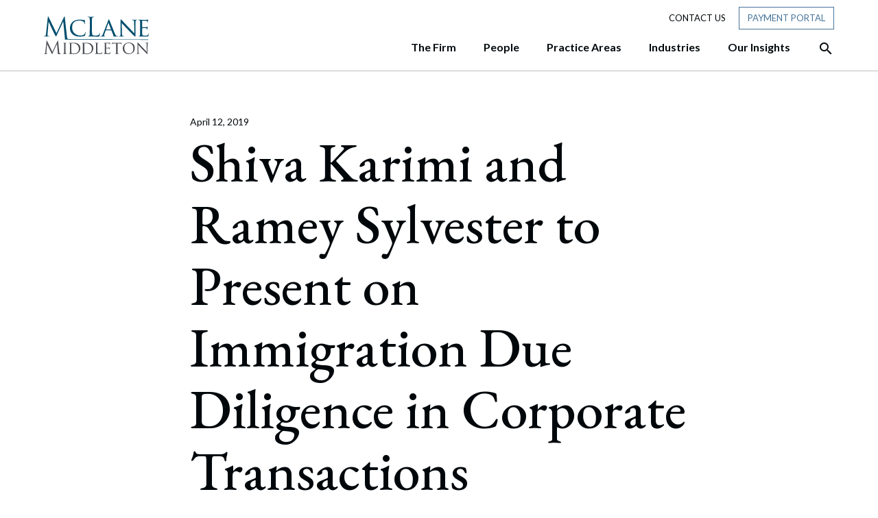

--- FILE ---
content_type: text/html; charset=UTF-8
request_url: https://www.mclane.com/news/shiva-karimi-and-ramey-sylvester-to-present-on-immigration-due-diligence-in-corporate-transactions/
body_size: 26708
content:
<!DOCTYPE html>
<html lang="en-US">
<head>
	<meta charset="UTF-8">
	<meta name="viewport" content="width=device-width, initial-scale=1, shrink-to-fit=no">
	<link rel="profile" href="http://gmpg.org/xfn/11">
	
	<link rel="dns-prefetch" href="//cdn.hu-manity.co" />
		<!-- Cookie Compliance -->
		<script type="text/javascript">var huOptions = {"appID":"wwwmclanecom-8e25178","currentLanguage":"en","blocking":false,"globalCookie":false,"isAdmin":false,"privacyConsent":false};</script>
		<script type="text/javascript" src="https://cdn.hu-manity.co/hu-banner.min.js"></script><meta name='robots' content='index, follow, max-image-preview:large, max-snippet:-1, max-video-preview:-1' />

	<!-- This site is optimized with the Yoast SEO plugin v26.4 - https://yoast.com/wordpress/plugins/seo/ -->
	<title>Shiva Karimi and Ramey Sylvester to Present on Immigration Due Diligence in Corporate Transactions</title>
	<meta name="description" content="Session to take place on 4/16." />
	<link rel="canonical" href="https://www.mclane.com/news/shiva-karimi-and-ramey-sylvester-to-present-on-immigration-due-diligence-in-corporate-transactions/" />
	<meta property="og:locale" content="en_US" />
	<meta property="og:type" content="article" />
	<meta property="og:title" content="Shiva Karimi and Ramey Sylvester to Present on Immigration Due Diligence in Corporate Transactions" />
	<meta property="og:description" content="Session to take place on 4/16." />
	<meta property="og:url" content="https://www.mclane.com/news/shiva-karimi-and-ramey-sylvester-to-present-on-immigration-due-diligence-in-corporate-transactions/" />
	<meta property="og:site_name" content="McLane Middleton" />
	<meta name="twitter:card" content="summary_large_image" />
	<meta name="twitter:title" content="Shiva Karimi and Ramey Sylvester to Present on Immigration Due Diligence in Corporate Transactions" />
	<meta name="twitter:label1" content="Est. reading time" />
	<meta name="twitter:data1" content="1 minute" />
	<script type="application/ld+json" class="yoast-schema-graph">{"@context":"https://schema.org","@graph":[{"@type":"WebPage","@id":"https://www.mclane.com/news/shiva-karimi-and-ramey-sylvester-to-present-on-immigration-due-diligence-in-corporate-transactions/","url":"https://www.mclane.com/news/shiva-karimi-and-ramey-sylvester-to-present-on-immigration-due-diligence-in-corporate-transactions/","name":"Shiva Karimi and Ramey Sylvester to Present on Immigration Due Diligence in Corporate Transactions","isPartOf":{"@id":"https://www.mclane.com/#website"},"datePublished":"2019-04-12T00:00:00+00:00","description":"Session to take place on 4/16.","breadcrumb":{"@id":"https://www.mclane.com/news/shiva-karimi-and-ramey-sylvester-to-present-on-immigration-due-diligence-in-corporate-transactions/#breadcrumb"},"inLanguage":"en-US","potentialAction":[{"@type":"ReadAction","target":["https://www.mclane.com/news/shiva-karimi-and-ramey-sylvester-to-present-on-immigration-due-diligence-in-corporate-transactions/"]}]},{"@type":"BreadcrumbList","@id":"https://www.mclane.com/news/shiva-karimi-and-ramey-sylvester-to-present-on-immigration-due-diligence-in-corporate-transactions/#breadcrumb","itemListElement":[{"@type":"ListItem","position":1,"name":"Home","item":"https://www.mclane.com/"},{"@type":"ListItem","position":2,"name":"News Articles","item":"https://www.mclane.com/news/"},{"@type":"ListItem","position":3,"name":"Shiva Karimi and Ramey Sylvester to Present on Immigration Due Diligence in Corporate Transactions"}]},{"@type":"WebSite","@id":"https://www.mclane.com/#website","url":"https://www.mclane.com/","name":"McLane Middleton","description":"","publisher":{"@id":"https://www.mclane.com/#organization"},"potentialAction":[{"@type":"SearchAction","target":{"@type":"EntryPoint","urlTemplate":"https://www.mclane.com/?s={search_term_string}"},"query-input":{"@type":"PropertyValueSpecification","valueRequired":true,"valueName":"search_term_string"}}],"inLanguage":"en-US"},{"@type":"Organization","@id":"https://www.mclane.com/#organization","name":"McLane Middleton","url":"https://www.mclane.com/","logo":{"@type":"ImageObject","inLanguage":"en-US","@id":"https://www.mclane.com/#/schema/logo/image/","url":"https://mclane.com/wp-content/uploads/brand-logo-mclane-1.svg","contentUrl":"https://mclane.com/wp-content/uploads/brand-logo-mclane-1.svg","width":153,"height":56,"caption":"McLane Middleton"},"image":{"@id":"https://www.mclane.com/#/schema/logo/image/"}}]}</script>
	<!-- / Yoast SEO plugin. -->


<link rel='dns-prefetch' href='//platform-api.sharethis.com' />
<link rel='dns-prefetch' href='//www.googletagmanager.com' />
<link rel="alternate" type="application/rss+xml" title="McLane Middleton &raquo; Feed" href="https://www.mclane.com/feed/" />
<link rel="alternate" type="application/rss+xml" title="McLane Middleton &raquo; Comments Feed" href="https://www.mclane.com/comments/feed/" />
<link rel="alternate" type="text/calendar" title="McLane Middleton &raquo; iCal Feed" href="https://www.mclane.com/events/?ical=1" />
<link rel="alternate" title="oEmbed (JSON)" type="application/json+oembed" href="https://www.mclane.com/wp-json/oembed/1.0/embed?url=https%3A%2F%2Fwww.mclane.com%2Fnews%2Fshiva-karimi-and-ramey-sylvester-to-present-on-immigration-due-diligence-in-corporate-transactions%2F" />
<link rel="alternate" title="oEmbed (XML)" type="text/xml+oembed" href="https://www.mclane.com/wp-json/oembed/1.0/embed?url=https%3A%2F%2Fwww.mclane.com%2Fnews%2Fshiva-karimi-and-ramey-sylvester-to-present-on-immigration-due-diligence-in-corporate-transactions%2F&#038;format=xml" />
<style id='wp-img-auto-sizes-contain-inline-css'>
img:is([sizes=auto i],[sizes^="auto," i]){contain-intrinsic-size:3000px 1500px}
/*# sourceURL=wp-img-auto-sizes-contain-inline-css */
</style>
<style id='wp-emoji-styles-inline-css'>

	img.wp-smiley, img.emoji {
		display: inline !important;
		border: none !important;
		box-shadow: none !important;
		height: 1em !important;
		width: 1em !important;
		margin: 0 0.07em !important;
		vertical-align: -0.1em !important;
		background: none !important;
		padding: 0 !important;
	}
/*# sourceURL=wp-emoji-styles-inline-css */
</style>
<link rel='stylesheet' id='share-this-share-buttons-sticky-css' href='https://www.mclane.com/wp-content/plugins/sharethis-share-buttons/css/mu-style.css?ver=1764086137' media='all' />
<link rel='stylesheet' id='understrap-styles-css' href='https://www.mclane.com/wp-content/themes/understrap-master/css/theme.min.css?ver=0.9.4.0008.1636570399' media='all' />
<link rel='stylesheet' id='ubermenu-css' href='https://www.mclane.com/wp-content/plugins/ubermenu/pro/assets/css/ubermenu.min.css?ver=3.7.2' media='all' />
<link rel='stylesheet' id='ubermenu-minimal-css' href='https://www.mclane.com/wp-content/plugins/ubermenu/assets/css/skins/minimal.css?ver=6.9' media='all' />
<link rel='stylesheet' id='ubermenu-grey-white-css' href='https://www.mclane.com/wp-content/plugins/ubermenu/assets/css/skins/blackwhite.css?ver=6.9' media='all' />
<link rel='stylesheet' id='ubermenu-font-awesome-all-css' href='https://www.mclane.com/wp-content/plugins/ubermenu/assets/fontawesome/css/all.min.css?ver=6.9' media='all' />
<script src="//platform-api.sharethis.com/js/sharethis.js?ver=2.3.6#property=60341e6c72186a0011088230&amp;product=inline-buttons&amp;source=sharethis-share-buttons-wordpress" id="share-this-share-buttons-mu-js"></script>
<script src="https://www.mclane.com/wp-includes/js/jquery/jquery.min.js?ver=3.7.1" id="jquery-core-js"></script>
<script src="https://www.mclane.com/wp-includes/js/jquery/jquery-migrate.min.js?ver=3.4.1" id="jquery-migrate-js"></script>
<link rel="https://api.w.org/" href="https://www.mclane.com/wp-json/" /><link rel="alternate" title="JSON" type="application/json" href="https://www.mclane.com/wp-json/wp/v2/news/1634" /><link rel="EditURI" type="application/rsd+xml" title="RSD" href="https://www.mclane.com/xmlrpc.php?rsd" />
<meta name="generator" content="WordPress 6.9" />
<link rel='shortlink' href='https://www.mclane.com/?p=1634' />
<style>
#hu {
background-color: #ffffff !important;
}
#hu .hu-wrapper .hu-cookies-head .hu-heading {
	display: none !important;
}
</style><meta name="generator" content="Site Kit by Google 1.166.0" /><style id="ubermenu-custom-generated-css">
/** Font Awesome 4 Compatibility **/
.fa{font-style:normal;font-variant:normal;font-weight:normal;font-family:FontAwesome;}

/** UberMenu Custom Menu Styles (Customizer) **/
/* primarynav */
 .ubermenu-primarynav .ubermenu-row { max-width:1152px; margin-left:auto; margin-right:auto; }


/* Status: Loaded from Transient */

</style><meta name="tec-api-version" content="v1"><meta name="tec-api-origin" content="https://www.mclane.com"><link rel="alternate" href="https://www.mclane.com/wp-json/tribe/events/v1/" /><meta name="mobile-web-app-capable" content="yes">
<meta name="apple-mobile-web-app-capable" content="yes">
<meta name="apple-mobile-web-app-title" content="McLane Middleton - ">
<style>.recentcomments a{display:inline !important;padding:0 !important;margin:0 !important;}</style><link rel="icon" href="https://www.mclane.com/wp-content/uploads/favicon.png" sizes="32x32" />
<link rel="icon" href="https://www.mclane.com/wp-content/uploads/favicon.png" sizes="192x192" />
<link rel="apple-touch-icon" href="https://www.mclane.com/wp-content/uploads/favicon.png" />
<meta name="msapplication-TileImage" content="https://www.mclane.com/wp-content/uploads/favicon.png" />
		<style id="wp-custom-css">
			.single-people #single-wrapper section.generic ul{list-style: disc !important; margin-left: 20px;}

.home .split-counter-1.has-blue-box.blue-box-right .blue-box {
    top: -180px;
    right: -25px;
}

	.home .split-counter-0.has-blue-box.blue-box-left .blue-box {
        left: 0;
        top: -105px;
}

@media (max-width: 990px) {
  .home .split-counter-1.has-blue-box.blue-box-right .blue-box {
    top: 40px;
    right: -25px;
}
	.home .split-counter-0.has-blue-box.blue-box-left .blue-box {
        left: 0;
        top: 5px;
}
	
}
/* CSS for Alertbar */
.top-bar-notice {
    display: flex;
    flex-direction: column;
    gap: 10px;
}

h3.title {
    font-family: "EB Garamond", serif;
    font-size: 22px;
    font-weight: 600;
    letter-spacing: 0.5px;
    margin: 0;
    padding: 0;
}

p.header-popup-content {
    font-family: 'Lato';
    font-size: 16px;
    padding: 0;
    margin: 0;
}

a.cta-btn {
    background-color: #fff;
    font-size: 14px;
    font-weight: 400;
    text-transform: uppercase;
    color: #47749a!important;
    padding: 6px 12px;
}

a.cta-btn:hover {
    background-color: #47749a;
    font-size: 14px;
    font-weight: 400;
    text-transform: uppercase;
    color: #ffffff!important;
    padding: 6px 12px;
    text-decoration: none;
    border: 0.5px solid #ffffff;
}
.mtsnb-hide, .mtsnb-show {    
    font-size: 28px !important;
}
.top-bar-notice {
    padding-bottom: 14px !important;
}

.page-template-people .mix figure img {
    max-width: 100%;
    object-fit: cover;
    aspect-ratio: 1 / 1;
}

/* Industries Contact Custom CSS */
.industries-contact-ctas .row.multiple-ctas {
  display: grid !important;
  grid-template-columns: repeat(2, 1fr) !important;
  gap: 20px !important;
}

.industries-contact-ctas .row.multiple-ctas  .cta-content-wrapper .connect-text {
     font-size: 26px !important;
     max-width: none !important;
}

.industries-contact-ctas .row.multiple-ctas  .cta-content-wrapper {
      max-width: none !important;
      width: 100% !important;
      padding-right: 3px !important;
      padding-left: 0px !important;
  }

/* Desktop (4 columns) */
@media (min-width: 1024px) {
  .industries-contact-ctas .row.multiple-ctas {
    grid-template-columns: repeat(4, 1fr) !important;
    gap: 60px !important;
  }

@media (min-width: 1024px) {
    .industries-contact-ctas .row.multiple-ctas.many-ctas {
        grid-template-columns: repeat(2, 1fr) !important;
        gap: 60px !important;
    }
}
  .industries-contact-ctas .row.multiple-ctas  .cta-content-wrapper {
      max-width: none !important;
      width: 100% !important;
      padding-right: 3px !important;
      padding-left: 0px !important;
  }
   .industries-contact-ctas .row.multiple-ctas  .cta-content-wrapper .connect-text {
     font-size: 26px !important;
     max-width: none !important;
   }

    .industries-contact-ctas .row.multiple-ctas .connect-cta .btn {
        padding: 16px 50px !important;
    }
}

@media (max-width: 600px) {
  .industries-contact-ctas .row.multiple-ctas {
    grid-template-columns: 1fr !important;
  }
}		</style>
			<script type="text/javascript" src="https://www.bugherd.com/sidebarv2.js?apikey=frswbvnhoblditincayvuq" async="true"></script>
<style id='global-styles-inline-css'>
:root{--wp--preset--aspect-ratio--square: 1;--wp--preset--aspect-ratio--4-3: 4/3;--wp--preset--aspect-ratio--3-4: 3/4;--wp--preset--aspect-ratio--3-2: 3/2;--wp--preset--aspect-ratio--2-3: 2/3;--wp--preset--aspect-ratio--16-9: 16/9;--wp--preset--aspect-ratio--9-16: 9/16;--wp--preset--color--black: #000000;--wp--preset--color--cyan-bluish-gray: #abb8c3;--wp--preset--color--white: #ffffff;--wp--preset--color--pale-pink: #f78da7;--wp--preset--color--vivid-red: #cf2e2e;--wp--preset--color--luminous-vivid-orange: #ff6900;--wp--preset--color--luminous-vivid-amber: #fcb900;--wp--preset--color--light-green-cyan: #7bdcb5;--wp--preset--color--vivid-green-cyan: #00d084;--wp--preset--color--pale-cyan-blue: #8ed1fc;--wp--preset--color--vivid-cyan-blue: #0693e3;--wp--preset--color--vivid-purple: #9b51e0;--wp--preset--gradient--vivid-cyan-blue-to-vivid-purple: linear-gradient(135deg,rgb(6,147,227) 0%,rgb(155,81,224) 100%);--wp--preset--gradient--light-green-cyan-to-vivid-green-cyan: linear-gradient(135deg,rgb(122,220,180) 0%,rgb(0,208,130) 100%);--wp--preset--gradient--luminous-vivid-amber-to-luminous-vivid-orange: linear-gradient(135deg,rgb(252,185,0) 0%,rgb(255,105,0) 100%);--wp--preset--gradient--luminous-vivid-orange-to-vivid-red: linear-gradient(135deg,rgb(255,105,0) 0%,rgb(207,46,46) 100%);--wp--preset--gradient--very-light-gray-to-cyan-bluish-gray: linear-gradient(135deg,rgb(238,238,238) 0%,rgb(169,184,195) 100%);--wp--preset--gradient--cool-to-warm-spectrum: linear-gradient(135deg,rgb(74,234,220) 0%,rgb(151,120,209) 20%,rgb(207,42,186) 40%,rgb(238,44,130) 60%,rgb(251,105,98) 80%,rgb(254,248,76) 100%);--wp--preset--gradient--blush-light-purple: linear-gradient(135deg,rgb(255,206,236) 0%,rgb(152,150,240) 100%);--wp--preset--gradient--blush-bordeaux: linear-gradient(135deg,rgb(254,205,165) 0%,rgb(254,45,45) 50%,rgb(107,0,62) 100%);--wp--preset--gradient--luminous-dusk: linear-gradient(135deg,rgb(255,203,112) 0%,rgb(199,81,192) 50%,rgb(65,88,208) 100%);--wp--preset--gradient--pale-ocean: linear-gradient(135deg,rgb(255,245,203) 0%,rgb(182,227,212) 50%,rgb(51,167,181) 100%);--wp--preset--gradient--electric-grass: linear-gradient(135deg,rgb(202,248,128) 0%,rgb(113,206,126) 100%);--wp--preset--gradient--midnight: linear-gradient(135deg,rgb(2,3,129) 0%,rgb(40,116,252) 100%);--wp--preset--font-size--small: 13px;--wp--preset--font-size--medium: 20px;--wp--preset--font-size--large: 36px;--wp--preset--font-size--x-large: 42px;--wp--preset--spacing--20: 0.44rem;--wp--preset--spacing--30: 0.67rem;--wp--preset--spacing--40: 1rem;--wp--preset--spacing--50: 1.5rem;--wp--preset--spacing--60: 2.25rem;--wp--preset--spacing--70: 3.38rem;--wp--preset--spacing--80: 5.06rem;--wp--preset--shadow--natural: 6px 6px 9px rgba(0, 0, 0, 0.2);--wp--preset--shadow--deep: 12px 12px 50px rgba(0, 0, 0, 0.4);--wp--preset--shadow--sharp: 6px 6px 0px rgba(0, 0, 0, 0.2);--wp--preset--shadow--outlined: 6px 6px 0px -3px rgb(255, 255, 255), 6px 6px rgb(0, 0, 0);--wp--preset--shadow--crisp: 6px 6px 0px rgb(0, 0, 0);}:where(.is-layout-flex){gap: 0.5em;}:where(.is-layout-grid){gap: 0.5em;}body .is-layout-flex{display: flex;}.is-layout-flex{flex-wrap: wrap;align-items: center;}.is-layout-flex > :is(*, div){margin: 0;}body .is-layout-grid{display: grid;}.is-layout-grid > :is(*, div){margin: 0;}:where(.wp-block-columns.is-layout-flex){gap: 2em;}:where(.wp-block-columns.is-layout-grid){gap: 2em;}:where(.wp-block-post-template.is-layout-flex){gap: 1.25em;}:where(.wp-block-post-template.is-layout-grid){gap: 1.25em;}.has-black-color{color: var(--wp--preset--color--black) !important;}.has-cyan-bluish-gray-color{color: var(--wp--preset--color--cyan-bluish-gray) !important;}.has-white-color{color: var(--wp--preset--color--white) !important;}.has-pale-pink-color{color: var(--wp--preset--color--pale-pink) !important;}.has-vivid-red-color{color: var(--wp--preset--color--vivid-red) !important;}.has-luminous-vivid-orange-color{color: var(--wp--preset--color--luminous-vivid-orange) !important;}.has-luminous-vivid-amber-color{color: var(--wp--preset--color--luminous-vivid-amber) !important;}.has-light-green-cyan-color{color: var(--wp--preset--color--light-green-cyan) !important;}.has-vivid-green-cyan-color{color: var(--wp--preset--color--vivid-green-cyan) !important;}.has-pale-cyan-blue-color{color: var(--wp--preset--color--pale-cyan-blue) !important;}.has-vivid-cyan-blue-color{color: var(--wp--preset--color--vivid-cyan-blue) !important;}.has-vivid-purple-color{color: var(--wp--preset--color--vivid-purple) !important;}.has-black-background-color{background-color: var(--wp--preset--color--black) !important;}.has-cyan-bluish-gray-background-color{background-color: var(--wp--preset--color--cyan-bluish-gray) !important;}.has-white-background-color{background-color: var(--wp--preset--color--white) !important;}.has-pale-pink-background-color{background-color: var(--wp--preset--color--pale-pink) !important;}.has-vivid-red-background-color{background-color: var(--wp--preset--color--vivid-red) !important;}.has-luminous-vivid-orange-background-color{background-color: var(--wp--preset--color--luminous-vivid-orange) !important;}.has-luminous-vivid-amber-background-color{background-color: var(--wp--preset--color--luminous-vivid-amber) !important;}.has-light-green-cyan-background-color{background-color: var(--wp--preset--color--light-green-cyan) !important;}.has-vivid-green-cyan-background-color{background-color: var(--wp--preset--color--vivid-green-cyan) !important;}.has-pale-cyan-blue-background-color{background-color: var(--wp--preset--color--pale-cyan-blue) !important;}.has-vivid-cyan-blue-background-color{background-color: var(--wp--preset--color--vivid-cyan-blue) !important;}.has-vivid-purple-background-color{background-color: var(--wp--preset--color--vivid-purple) !important;}.has-black-border-color{border-color: var(--wp--preset--color--black) !important;}.has-cyan-bluish-gray-border-color{border-color: var(--wp--preset--color--cyan-bluish-gray) !important;}.has-white-border-color{border-color: var(--wp--preset--color--white) !important;}.has-pale-pink-border-color{border-color: var(--wp--preset--color--pale-pink) !important;}.has-vivid-red-border-color{border-color: var(--wp--preset--color--vivid-red) !important;}.has-luminous-vivid-orange-border-color{border-color: var(--wp--preset--color--luminous-vivid-orange) !important;}.has-luminous-vivid-amber-border-color{border-color: var(--wp--preset--color--luminous-vivid-amber) !important;}.has-light-green-cyan-border-color{border-color: var(--wp--preset--color--light-green-cyan) !important;}.has-vivid-green-cyan-border-color{border-color: var(--wp--preset--color--vivid-green-cyan) !important;}.has-pale-cyan-blue-border-color{border-color: var(--wp--preset--color--pale-cyan-blue) !important;}.has-vivid-cyan-blue-border-color{border-color: var(--wp--preset--color--vivid-cyan-blue) !important;}.has-vivid-purple-border-color{border-color: var(--wp--preset--color--vivid-purple) !important;}.has-vivid-cyan-blue-to-vivid-purple-gradient-background{background: var(--wp--preset--gradient--vivid-cyan-blue-to-vivid-purple) !important;}.has-light-green-cyan-to-vivid-green-cyan-gradient-background{background: var(--wp--preset--gradient--light-green-cyan-to-vivid-green-cyan) !important;}.has-luminous-vivid-amber-to-luminous-vivid-orange-gradient-background{background: var(--wp--preset--gradient--luminous-vivid-amber-to-luminous-vivid-orange) !important;}.has-luminous-vivid-orange-to-vivid-red-gradient-background{background: var(--wp--preset--gradient--luminous-vivid-orange-to-vivid-red) !important;}.has-very-light-gray-to-cyan-bluish-gray-gradient-background{background: var(--wp--preset--gradient--very-light-gray-to-cyan-bluish-gray) !important;}.has-cool-to-warm-spectrum-gradient-background{background: var(--wp--preset--gradient--cool-to-warm-spectrum) !important;}.has-blush-light-purple-gradient-background{background: var(--wp--preset--gradient--blush-light-purple) !important;}.has-blush-bordeaux-gradient-background{background: var(--wp--preset--gradient--blush-bordeaux) !important;}.has-luminous-dusk-gradient-background{background: var(--wp--preset--gradient--luminous-dusk) !important;}.has-pale-ocean-gradient-background{background: var(--wp--preset--gradient--pale-ocean) !important;}.has-electric-grass-gradient-background{background: var(--wp--preset--gradient--electric-grass) !important;}.has-midnight-gradient-background{background: var(--wp--preset--gradient--midnight) !important;}.has-small-font-size{font-size: var(--wp--preset--font-size--small) !important;}.has-medium-font-size{font-size: var(--wp--preset--font-size--medium) !important;}.has-large-font-size{font-size: var(--wp--preset--font-size--large) !important;}.has-x-large-font-size{font-size: var(--wp--preset--font-size--x-large) !important;}
/*# sourceURL=global-styles-inline-css */
</style>
</head>

<body class="wp-singular news-template-default single single-news postid-1634 wp-custom-logo wp-embed-responsive wp-theme-understrap-master cookies-not-set tribe-no-js group-blog" itemscope itemtype="http://schema.org/WebSite">

<div class="site" id="page">

	<!-- ******************* The Navbar Area ******************* -->
	<div id="wrapper-navbar">

		<a class="skip-link sr-only sr-only-focusable" href="#content">Skip to content</a>

		<nav id="main-nav" class="navbar navbar-expand-lg" aria-labelledby="main-nav-label">

			<h2 id="main-nav-label" class="sr-only">
				Main Navigation			</h2>

							<div class="container">
								<a class="mobile-menu-button ubermenu-responsive-toggle ubermenu-responsive-toggle-primarynav ubermenu-skin-minimal ubermenu-loc-primary ubermenu-responsive-toggle-content-align-left ubermenu-responsive-toggle-align-full ubermenu-responsive-toggle-icon-only " tabindex="0" data-ubermenu-target="ubermenu-primarynav-2-primary-2" aria-label="Open Site Navigation">
						<span class="material-icons mi-icon-menu" aria-hidden="true"></span>
					</a>

						<!-- Your site title as branding in the menu -->
						<a href="https://www.mclane.com/" class="navbar-brand custom-logo-link" rel="home"><img width="153" height="56" src="https://www.mclane.com/wp-content/uploads/brand-logo-mclane.svg" class="img-fluid" alt="McLane Middleton" decoding="async" /></a>						<!-- end custom logo -->
					<nav class="header-nav header-small-nav d-none d-lg-block">
						<ul>
							<li><a href="/contact-us">Contact Us</a></li>
							<li class="payment-portal"><a href="/payment-portal" class="btn tool-btn">Payment Portal</a></li>
						</ul>
					</nav>
					<div class="search-btn d-block d-lg-none mobile">
								<div class="btn-container">
			<a href="#search" class="desktop-search-activator" aria-label="Open the Search Panel">
				<span class="material-icons mi-icon-search" aria-hidden="true" ></span>
			</a>
			<a href="#" class="desktop-search-deactivator" aria-label="Close the Search Panel">
				<span class="material-icons mi-icon-close" aria-hidden="true" ></span>
			</a>
		</div>
							</div>

					<div class="nav-wrapper">
						<!-- The WordPress Menu goes here -->
						
<!-- UberMenu [Configuration:primarynav] [Theme Loc:primary] [Integration:auto] -->
<a class="ubermenu-responsive-toggle ubermenu-responsive-toggle-primarynav ubermenu-skin-minimal ubermenu-loc-primary ubermenu-responsive-toggle-content-align-left ubermenu-responsive-toggle-align-full ubermenu-responsive-toggle-icon-only " tabindex="0" data-ubermenu-target="ubermenu-primarynav-2-primary-2"><i class="fas fa-bars" ></i></a><nav id="ubermenu-primarynav-2-primary-2" class="ubermenu ubermenu-nojs ubermenu-primarynav ubermenu-menu-2 ubermenu-loc-primary ubermenu-responsive ubermenu-responsive-default ubermenu-mobile-modal ubermenu-responsive-collapse ubermenu-horizontal ubermenu-transition-none ubermenu-trigger-hover_intent ubermenu-skin-minimal  ubermenu-bar-align-full ubermenu-items-align-right ubermenu-bound-inner ubermenu-disable-submenu-scroll ubermenu-retractors-responsive ubermenu-submenu-indicator-closes"><ul id="ubermenu-nav-primarynav-2-primary" class="ubermenu-nav" data-title="Primary Menu"><li id="menu-item-667" class="ubermenu-item ubermenu-item-type-custom ubermenu-item-object-custom ubermenu-item-has-children ubermenu-item-667 ubermenu-item-level-0 ubermenu-column ubermenu-column-auto ubermenu-has-submenu-drop ubermenu-has-submenu-mega" ><a class="ubermenu-target ubermenu-item-layout-default ubermenu-item-layout-text_only" href="#" tabindex="0"><span class="ubermenu-target-title ubermenu-target-text">The Firm</span></a><ul  class="ubermenu-submenu ubermenu-submenu-id-667 ubermenu-submenu-type-auto ubermenu-submenu-type-mega ubermenu-submenu-drop ubermenu-submenu-align-full_width"  ><!-- begin Segment: Menu ID 38 --><!-- begin Tabs: [Tabs] 2580 --><li id="menu-item-2580" class="ubermenu-item ubermenu-tabs ubermenu-item-2580 ubermenu-item-level-1 ubermenu-column ubermenu-column-full ubermenu-tab-layout-left ubermenu-tabs-show-default ubermenu-tabs-show-current"><ul  class="ubermenu-tabs-group ubermenu-column ubermenu-column-1-4 ubermenu-submenu ubermenu-submenu-id-2580 ubermenu-submenu-type-auto ubermenu-submenu-type-tabs-group"  ><li id="menu-item-2581" class="ubermenu-tab ubermenu-item ubermenu-item-type-post_type ubermenu-item-object-page ubermenu-item-has-children ubermenu-item-2581 ubermenu-item-auto ubermenu-column ubermenu-column-full ubermenu-has-submenu-drop" data-ubermenu-trigger="mouseover" ><a class="ubermenu-target ubermenu-item-layout-default ubermenu-item-layout-text_only uber-megamenu-chevron-right" href="https://www.mclane.com/about-us/"><span class="ubermenu-target-title ubermenu-target-text">About Us</span></a><ul  class="ubermenu-tab-content-panel ubermenu-column ubermenu-column-3-4 ubermenu-submenu ubermenu-submenu-id-2581 ubermenu-submenu-type-tab-content-panel"  ><li class="  ubermenu-item ubermenu-item-type-custom ubermenu-item-object-ubermenu-custom ubermenu-item-has-children ubermenu-item-2584 ubermenu-item-level-5 ubermenu-column ubermenu-column-auto ubermenu-has-submenu-stack ubermenu-item-type-column ubermenu-column-id-2584"><ul  class="ubermenu-submenu ubermenu-submenu-id-2584 ubermenu-submenu-type-stack"  ><li id="menu-item-5411" class="ubermenu-item ubermenu-item-type-post_type ubermenu-item-object-page ubermenu-item-5411 ubermenu-item-auto ubermenu-item-normal ubermenu-item-level-7 ubermenu-column ubermenu-column-auto" ><a class="ubermenu-target ubermenu-item-layout-default ubermenu-item-layout-text_only ubermenu-item-with-east" href="https://www.mclane.com/about-us/"><span class="ubermenu-target-title ubermenu-target-text">About Us</span></a></li><li id="menu-item-5407" class="ubermenu-item ubermenu-item-type-post_type ubermenu-item-object-page ubermenu-item-5407 ubermenu-item-auto ubermenu-item-normal ubermenu-item-level-7 ubermenu-column ubermenu-column-auto" ><a class="ubermenu-target ubermenu-item-layout-default ubermenu-item-layout-text_only" href="https://www.mclane.com/our-mission/"><span class="ubermenu-target-title ubermenu-target-text">Our Mission</span></a></li><li id="menu-item-5408" class="ubermenu-item ubermenu-item-type-post_type ubermenu-item-object-page ubermenu-item-5408 ubermenu-item-auto ubermenu-item-normal ubermenu-item-level-7 ubermenu-column ubermenu-column-auto" ><a class="ubermenu-target ubermenu-item-layout-default ubermenu-item-layout-text_only" href="https://www.mclane.com/community/"><span class="ubermenu-target-title ubermenu-target-text">Community</span></a></li><li id="menu-item-5409" class="ubermenu-item ubermenu-item-type-post_type ubermenu-item-object-page ubermenu-item-5409 ubermenu-item-auto ubermenu-item-normal ubermenu-item-level-7 ubermenu-column ubermenu-column-auto" ><a class="ubermenu-target ubermenu-item-layout-default ubermenu-item-layout-text_only" href="https://www.mclane.com/diversity-equity-and-inclusion/"><span class="ubermenu-target-title ubermenu-target-text">Diversity, Equity, and Inclusion</span></a></li><li id="menu-item-5410" class="ubermenu-item ubermenu-item-type-post_type ubermenu-item-object-page ubermenu-item-5410 ubermenu-item-auto ubermenu-item-normal ubermenu-item-level-7 ubermenu-column ubermenu-column-auto" ><a class="ubermenu-target ubermenu-item-layout-default ubermenu-item-layout-text_only" href="https://www.mclane.com/pro-bono-work/"><span class="ubermenu-target-title ubermenu-target-text">Pro Bono Work</span></a></li><li id="menu-item-18226" class="ubermenu-item ubermenu-item-type-post_type ubermenu-item-object-page ubermenu-item-18226 ubermenu-item-auto ubermenu-item-normal ubermenu-item-level-7 ubermenu-column ubermenu-column-auto" ><a class="ubermenu-target ubermenu-item-layout-default ubermenu-item-layout-text_only" href="https://www.mclane.com/technology-security/"><span class="ubermenu-target-title ubermenu-target-text">Technology &#038; Security</span></a></li><li id="menu-item-18024" class="ubermenu-item ubermenu-item-type-post_type ubermenu-item-object-page ubermenu-item-18024 ubermenu-item-auto ubermenu-item-normal ubermenu-item-level-7 ubermenu-column ubermenu-column-auto" ><a class="ubermenu-target ubermenu-item-layout-default ubermenu-item-layout-text_only" href="https://www.mclane.com/firm-awards-recognitions/"><span class="ubermenu-target-title ubermenu-target-text">Firm Awards &#038; Recognitions</span></a></li></ul></li></ul></li><li id="menu-item-2582" class="ubermenu-tab ubermenu-item ubermenu-item-type-custom ubermenu-item-object-custom ubermenu-item-has-children ubermenu-item-2582 ubermenu-item-auto ubermenu-column ubermenu-column-full ubermenu-has-submenu-drop" data-ubermenu-trigger="mouseover" ><a class="ubermenu-target ubermenu-item-layout-default ubermenu-item-layout-text_only" href="/news"><span class="ubermenu-target-title ubermenu-target-text">News</span></a><ul  class="ubermenu-tab-content-panel ubermenu-column ubermenu-column-3-4 ubermenu-submenu ubermenu-submenu-id-2582 ubermenu-submenu-type-tab-content-panel"  ><li class="  ubermenu-item ubermenu-item-type-custom ubermenu-item-object-ubermenu-custom ubermenu-item-has-children ubermenu-item-2585 ubermenu-item-level-5 ubermenu-column ubermenu-column-auto ubermenu-has-submenu-stack ubermenu-item-type-column ubermenu-column-id-2585"><ul  class="ubermenu-submenu ubermenu-submenu-id-2585 ubermenu-submenu-type-stack"  ><li id="menu-item-2588" class="ubermenu-item ubermenu-item-type-custom ubermenu-item-object-ubermenu-custom ubermenu-item-2588 ubermenu-item-auto ubermenu-item-normal ubermenu-item-level-7 ubermenu-column ubermenu-column-auto" ><div class="ubermenu-content-block ubermenu-custom-content ubermenu-custom-content-padded"><h5>News</h5>
<p class="lead">Check out the latest news about McLane Middleton and its team of attorneys. </p>
<p class="body"><a href="https://www.mclane.com/news/">Click here to see our latest news.</a></p></div></li></ul></li></ul></li><li id="menu-item-2583" class="ubermenu-tab ubermenu-item ubermenu-item-type-custom ubermenu-item-object-custom ubermenu-item-has-children ubermenu-item-2583 ubermenu-item-auto ubermenu-column ubermenu-column-full ubermenu-has-submenu-drop" data-ubermenu-trigger="mouseover" ><a class="ubermenu-target ubermenu-item-layout-default ubermenu-item-layout-text_only" href="/events"><span class="ubermenu-target-title ubermenu-target-text">Events</span></a><ul  class="ubermenu-tab-content-panel ubermenu-column ubermenu-column-3-4 ubermenu-submenu ubermenu-submenu-id-2583 ubermenu-submenu-type-tab-content-panel"  ><li class="  ubermenu-item ubermenu-item-type-custom ubermenu-item-object-ubermenu-custom ubermenu-item-has-children ubermenu-item-2586 ubermenu-item-level-5 ubermenu-column ubermenu-column-auto ubermenu-has-submenu-stack ubermenu-item-type-column ubermenu-column-id-2586"><ul  class="ubermenu-submenu ubermenu-submenu-id-2586 ubermenu-submenu-type-stack"  ><li id="menu-item-2589" class="ubermenu-item ubermenu-item-type-custom ubermenu-item-object-ubermenu-custom ubermenu-item-2589 ubermenu-item-auto ubermenu-item-normal ubermenu-item-level-7 ubermenu-column ubermenu-column-auto" ><div class="ubermenu-content-block ubermenu-custom-content ubermenu-custom-content-padded"><h5>Events</h5>
<p class="lead">McLane Middleton attorneys often present on the latest regulatory updates and legal trends to help keep you and your business informed. </p>
<p class="body"><a href="https://www.mclane.com/events/">Click here to see our upcoming programs.</a></p></div></li></ul></li></ul></li><li id="menu-item-2592" class="ubermenu-tab ubermenu-item ubermenu-item-type-post_type ubermenu-item-object-page ubermenu-item-has-children ubermenu-item-2592 ubermenu-item-auto ubermenu-column ubermenu-column-full ubermenu-has-submenu-drop" data-ubermenu-trigger="mouseover" ><a class="ubermenu-target ubermenu-item-layout-default ubermenu-item-layout-text_only uber-megamenu-chevron-right" href="https://www.mclane.com/locations/"><span class="ubermenu-target-title ubermenu-target-text">Locations</span></a><ul  class="ubermenu-tab-content-panel ubermenu-column ubermenu-column-3-4 ubermenu-submenu ubermenu-submenu-id-2592 ubermenu-submenu-type-tab-content-panel"  ><li class="  ubermenu-item ubermenu-item-type-custom ubermenu-item-object-ubermenu-custom ubermenu-item-has-children ubermenu-item-2593 ubermenu-item-level-5 ubermenu-column ubermenu-column-auto ubermenu-has-submenu-stack ubermenu-item-type-column ubermenu-column-id-2593"><ul  class="ubermenu-submenu ubermenu-submenu-id-2593 ubermenu-submenu-type-stack"  ><li id="menu-item-2598" class="ubermenu-item ubermenu-item-type-post_type ubermenu-item-object-locations ubermenu-item-2598 ubermenu-item-auto ubermenu-item-normal ubermenu-item-level-7 ubermenu-column ubermenu-column-auto" ><a class="ubermenu-target ubermenu-item-layout-default ubermenu-item-layout-text_only" href="https://www.mclane.com/locations/manchester/"><span class="ubermenu-target-title ubermenu-target-text">Manchester, NH</span></a></li><li id="menu-item-2597" class="ubermenu-item ubermenu-item-type-post_type ubermenu-item-object-locations ubermenu-item-2597 ubermenu-item-auto ubermenu-item-normal ubermenu-item-level-7 ubermenu-column ubermenu-column-auto" ><a class="ubermenu-target ubermenu-item-layout-default ubermenu-item-layout-text_only" href="https://www.mclane.com/locations/woburn/"><span class="ubermenu-target-title ubermenu-target-text">Woburn, MA</span></a></li><li id="menu-item-2595" class="ubermenu-item ubermenu-item-type-post_type ubermenu-item-object-locations ubermenu-item-2595 ubermenu-item-auto ubermenu-item-normal ubermenu-item-level-7 ubermenu-column ubermenu-column-auto" ><a class="ubermenu-target ubermenu-item-layout-default ubermenu-item-layout-text_only" href="https://www.mclane.com/locations/concord/"><span class="ubermenu-target-title ubermenu-target-text">Concord, NH</span></a></li><li id="menu-item-2596" class="ubermenu-item ubermenu-item-type-post_type ubermenu-item-object-locations ubermenu-item-2596 ubermenu-item-auto ubermenu-item-normal ubermenu-item-level-7 ubermenu-column ubermenu-column-auto" ><a class="ubermenu-target ubermenu-item-layout-default ubermenu-item-layout-text_only" href="https://www.mclane.com/locations/portsmouth/"><span class="ubermenu-target-title ubermenu-target-text">Portsmouth, NH</span></a></li><li id="menu-item-2594" class="ubermenu-item ubermenu-item-type-post_type ubermenu-item-object-locations ubermenu-item-2594 ubermenu-item-auto ubermenu-item-normal ubermenu-item-level-7 ubermenu-column ubermenu-column-auto" ><a class="ubermenu-target ubermenu-item-layout-default ubermenu-item-layout-text_only" href="https://www.mclane.com/locations/boston/"><span class="ubermenu-target-title ubermenu-target-text">Boston, MA</span></a></li></ul></li></ul></li><li id="menu-item-2590" class="ubermenu-tab ubermenu-item ubermenu-item-type-post_type ubermenu-item-object-page ubermenu-item-has-children ubermenu-item-2590 ubermenu-item-auto ubermenu-column ubermenu-column-full ubermenu-has-submenu-drop" data-ubermenu-trigger="mouseover" ><a class="ubermenu-target ubermenu-item-layout-default ubermenu-item-layout-text_only uber-megamenu-chevron-right" href="https://www.mclane.com/careers/"><span class="ubermenu-target-title ubermenu-target-text">Careers</span></a><ul  class="ubermenu-tab-content-panel ubermenu-column ubermenu-column-3-4 ubermenu-submenu ubermenu-submenu-id-2590 ubermenu-submenu-type-tab-content-panel"  ><li class="  ubermenu-item ubermenu-item-type-custom ubermenu-item-object-ubermenu-custom ubermenu-item-has-children ubermenu-item-2591 ubermenu-item-level-5 ubermenu-column ubermenu-column-auto ubermenu-has-submenu-stack ubermenu-item-type-column ubermenu-column-id-2591"><ul  class="ubermenu-submenu ubermenu-submenu-id-2591 ubermenu-submenu-type-stack"  ><li id="menu-item-5429" class="ubermenu-item ubermenu-item-type-post_type ubermenu-item-object-page ubermenu-item-5429 ubermenu-item-auto ubermenu-item-normal ubermenu-item-level-7 ubermenu-column ubermenu-column-auto" ><a class="ubermenu-target ubermenu-item-layout-default ubermenu-item-layout-text_only ubermenu-item-with-east" href="https://www.mclane.com/careers/"><span class="ubermenu-target-title ubermenu-target-text">Careers</span></a></li><li id="menu-item-2600" class="ubermenu-item ubermenu-item-type-post_type ubermenu-item-object-page ubermenu-item-2600 ubermenu-item-auto ubermenu-item-normal ubermenu-item-level-7 ubermenu-column ubermenu-column-auto" ><a class="ubermenu-target ubermenu-item-layout-default ubermenu-item-layout-text_only" href="https://www.mclane.com/current-openings/"><span class="ubermenu-target-title ubermenu-target-text">Current Openings</span></a></li><li id="menu-item-5428" class="ubermenu-item ubermenu-item-type-post_type ubermenu-item-object-page ubermenu-item-5428 ubermenu-item-auto ubermenu-item-normal ubermenu-item-level-7 ubermenu-column ubermenu-column-auto" ><a class="ubermenu-target ubermenu-item-layout-default ubermenu-item-layout-text_only" href="https://www.mclane.com/law-students/"><span class="ubermenu-target-title ubermenu-target-text">Law Students</span></a></li><li id="menu-item-5529" class="ubermenu-item ubermenu-item-type-post_type ubermenu-item-object-page ubermenu-item-5529 ubermenu-item-auto ubermenu-item-normal ubermenu-item-level-7 ubermenu-column ubermenu-column-auto" ><a class="ubermenu-target ubermenu-item-layout-default ubermenu-item-layout-text_only" href="https://www.mclane.com/lifestyle-and-culture/"><span class="ubermenu-target-title ubermenu-target-text">Lifestyle and Culture</span></a></li><li id="menu-item-7447" class="ubermenu-item ubermenu-item-type-post_type ubermenu-item-object-page ubermenu-item-7447 ubermenu-item-auto ubermenu-item-normal ubermenu-item-level-7 ubermenu-column ubermenu-column-auto" ><a class="ubermenu-target ubermenu-item-layout-default ubermenu-item-layout-text_only" href="https://www.mclane.com/benefits/"><span class="ubermenu-target-title ubermenu-target-text">Benefits</span></a></li><li id="menu-item-7446" class="ubermenu-item ubermenu-item-type-post_type ubermenu-item-object-page ubermenu-item-7446 ubermenu-item-auto ubermenu-item-normal ubermenu-item-level-7 ubermenu-column ubermenu-column-auto" ><a class="ubermenu-target ubermenu-item-layout-default ubermenu-item-layout-text_only" href="https://www.mclane.com/leadership-and-professional-development/"><span class="ubermenu-target-title ubermenu-target-text">Leadership and Professional Development</span></a></li><li id="menu-item-13352" class="ubermenu-item ubermenu-item-type-post_type ubermenu-item-object-page ubermenu-item-13352 ubermenu-item-auto ubermenu-item-normal ubermenu-item-level-7 ubermenu-column ubermenu-column-auto" ><a class="ubermenu-target ubermenu-item-layout-default ubermenu-item-layout-text_only" href="https://www.mclane.com/diversity-equity-and-inclusion/"><span class="ubermenu-target-title ubermenu-target-text">Diversity, Equity, and Inclusion</span></a></li></ul></li></ul></li></ul></li><!-- end Tabs: [Tabs] 2580 --><!-- end Segment: 38 --></ul></li><li id="menu-item-181" class="ubermenu-item ubermenu-item-type-custom ubermenu-item-object-custom ubermenu-item-has-children ubermenu-item-181 ubermenu-item-level-0 ubermenu-column ubermenu-column-auto ubermenu-has-submenu-drop ubermenu-has-submenu-mega" ><a class="ubermenu-target ubermenu-item-layout-default ubermenu-item-layout-text_only" href="/people" tabindex="0"><span class="ubermenu-target-title ubermenu-target-text">People</span></a><ul  class="ubermenu-submenu ubermenu-submenu-id-181 ubermenu-submenu-type-auto ubermenu-submenu-type-mega ubermenu-submenu-drop ubermenu-submenu-align-full_width"  ><!-- begin Segment: Menu ID 37 --><!-- begin Tabs: [Tabs] 1891 --><li id="menu-item-1891" class="ubermenu-item ubermenu-tabs ubermenu-item-1891 ubermenu-item-level-1 ubermenu-column ubermenu-column-full ubermenu-tab-layout-left ubermenu-tabs-show-default ubermenu-tabs-show-current"><ul  class="ubermenu-tabs-group ubermenu-column ubermenu-column-1-4 ubermenu-submenu ubermenu-submenu-id-1891 ubermenu-submenu-type-auto ubermenu-submenu-type-tabs-group"  ><li id="menu-item-1897" class="ubermenu-tab ubermenu-item ubermenu-item-type-post_type ubermenu-item-object-page ubermenu-item-has-children ubermenu-item-1897 ubermenu-item-auto ubermenu-column ubermenu-column-full ubermenu-has-submenu-drop" data-ubermenu-trigger="mouseover" ><a class="ubermenu-target ubermenu-item-layout-default ubermenu-item-layout-text_only" href="https://www.mclane.com/people/"><span class="ubermenu-target-title ubermenu-target-text">Our People</span></a><ul  class="ubermenu-tab-content-panel ubermenu-column ubermenu-column-3-4 ubermenu-submenu ubermenu-submenu-id-1897 ubermenu-submenu-type-tab-content-panel"  ><li class="  ubermenu-item ubermenu-item-type-custom ubermenu-item-object-ubermenu-custom ubermenu-item-has-children ubermenu-item-1900 ubermenu-item-level-5 ubermenu-column ubermenu-column-10-11 ubermenu-has-submenu-stack ubermenu-item-type-column ubermenu-column-id-1900"><ul  class="ubermenu-submenu ubermenu-submenu-id-1900 ubermenu-submenu-type-stack"  ><li id="menu-item-1899" class="ubermenu-item ubermenu-item-type-custom ubermenu-item-object-ubermenu-custom ubermenu-item-1899 ubermenu-item-auto ubermenu-item-normal ubermenu-item-level-7 ubermenu-column ubermenu-column-auto" ><div class="ubermenu-content-block ubermenu-custom-content ubermenu-custom-content-padded"><h5>People</h5>
<p class="lead">With over 115 attorneys and 25 paralegals, our progressive approach and team enables us to work with all types of clients, and to deliver customized, cost-effective solutions.</p></div></li></ul></li></ul></li><li id="menu-item-1894" class="ubermenu-tab ubermenu-item ubermenu-item-type-custom ubermenu-item-object-custom ubermenu-item-1894 ubermenu-item-auto ubermenu-column ubermenu-column-full" ><a class="ubermenu-target ubermenu-item-layout-default ubermenu-item-layout-text_only" href="/people/?type=attorney"><span class="ubermenu-target-title ubermenu-target-text">Attorneys</span></a></li><li id="menu-item-1892" class="ubermenu-tab ubermenu-item ubermenu-item-type-custom ubermenu-item-object-custom ubermenu-item-1892 ubermenu-item-auto ubermenu-column ubermenu-column-full" ><a class="ubermenu-target ubermenu-item-layout-default ubermenu-item-layout-text_only" href="/people/?type=paralegal"><span class="ubermenu-target-title ubermenu-target-text">Paralegals</span></a></li><li id="menu-item-12465" class="ubermenu-tab ubermenu-item ubermenu-item-type-custom ubermenu-item-object-custom ubermenu-item-12465 ubermenu-item-auto ubermenu-column ubermenu-column-full" ><a class="ubermenu-target ubermenu-item-layout-default ubermenu-item-layout-text_only" href="/people/?type=trust"><span class="ubermenu-target-title ubermenu-target-text">Trust Services</span></a></li><li id="menu-item-1893" class="ubermenu-tab ubermenu-item ubermenu-item-type-custom ubermenu-item-object-custom ubermenu-item-1893 ubermenu-item-auto ubermenu-column ubermenu-column-full" ><a class="ubermenu-target ubermenu-item-layout-default ubermenu-item-layout-text_only" href="/people/?type=gps"><span class="ubermenu-target-title ubermenu-target-text">GPS</span></a></li><li id="menu-item-1896" class="ubermenu-tab ubermenu-item ubermenu-item-type-custom ubermenu-item-object-custom ubermenu-item-1896 ubermenu-item-auto ubermenu-column ubermenu-column-full" ><a class="ubermenu-target ubermenu-item-layout-default ubermenu-item-layout-text_only" href="/people/?type=management"><span class="ubermenu-target-title ubermenu-target-text">Management Team</span></a></li><li id="menu-item-1895" class="ubermenu-tab ubermenu-item ubermenu-item-type-custom ubermenu-item-object-custom ubermenu-item-1895 ubermenu-item-auto ubermenu-column ubermenu-column-full" ><a class="ubermenu-target ubermenu-item-layout-default ubermenu-item-layout-text_only" href="/people/?type=governance"><span class="ubermenu-target-title ubermenu-target-text">Firm Governance</span></a></li></ul></li><!-- end Tabs: [Tabs] 1891 --><!-- end Segment: 37 --></ul></li><li id="menu-item-110" class="ubermenu-item ubermenu-item-type-custom ubermenu-item-object-custom ubermenu-item-has-children ubermenu-item-110 ubermenu-item-level-0 ubermenu-column ubermenu-column-auto ubermenu-has-submenu-drop ubermenu-has-submenu-mega" ><a class="ubermenu-target ubermenu-item-layout-default ubermenu-item-layout-text_only ubermenu-noindicator" href="#" tabindex="0"><span class="ubermenu-target-title ubermenu-target-text">Practice Areas</span></a><ul  class="ubermenu-submenu ubermenu-submenu-id-110 ubermenu-submenu-type-mega ubermenu-submenu-drop ubermenu-submenu-align-full_width"  ><!-- begin Segment: Menu ID 13 --><!-- begin Tabs: [Tabs] 119 --><li id="menu-item-119" class="ubermenu-item ubermenu-tabs ubermenu-item-119 ubermenu-item-level-1 ubermenu-column ubermenu-column-full ubermenu-tab-layout-left ubermenu-tabs-show-default ubermenu-tabs-show-current"><ul  class="ubermenu-tabs-group ubermenu-column ubermenu-column-1-4 ubermenu-submenu ubermenu-submenu-id-119 ubermenu-submenu-type-auto ubermenu-submenu-type-tabs-group"  ><li id="menu-item-498" class="ubermenu-tab ubermenu-item ubermenu-item-type-post_type ubermenu-item-object-practice-areas ubermenu-item-has-children ubermenu-item-498 ubermenu-item-auto ubermenu-column ubermenu-column-full ubermenu-has-submenu-drop" data-ubermenu-trigger="mouseover" ><a class="ubermenu-target ubermenu-item-layout-default ubermenu-item-layout-text_only uber-megamenu-chevron-right" href="https://www.mclane.com/practice-areas/corporate/"><span class="ubermenu-target-title ubermenu-target-text">Corporate</span></a><ul  class="ubermenu-tab-content-panel ubermenu-column ubermenu-column-3-4 ubermenu-submenu ubermenu-submenu-id-498 ubermenu-submenu-type-tab-content-panel"  ><li class="  ubermenu-item ubermenu-item-type-custom ubermenu-item-object-ubermenu-custom ubermenu-item-has-children ubermenu-item-137 ubermenu-item-level-5 ubermenu-column ubermenu-column-1-2 ubermenu-has-submenu-stack ubermenu-item-type-column ubermenu-column-id-137"><ul  class="ubermenu-submenu ubermenu-submenu-id-137 ubermenu-submenu-type-stack"  ><li id="menu-item-484" class="ubermenu-item ubermenu-item-type-post_type ubermenu-item-object-practice-areas ubermenu-item-484 ubermenu-item-auto ubermenu-item-normal ubermenu-item-level-7 ubermenu-column ubermenu-column-auto" ><a class="ubermenu-target ubermenu-item-layout-default ubermenu-item-layout-text_only uber-megamenu-parent-link" href="https://www.mclane.com/practice-areas/corporate/"><span class="ubermenu-target-title ubermenu-target-text">Corporate</span></a></li><li id="menu-item-485" class="ubermenu-item ubermenu-item-type-post_type ubermenu-item-object-practice-areas ubermenu-item-485 ubermenu-item-auto ubermenu-item-normal ubermenu-item-level-7 ubermenu-column ubermenu-column-auto" ><a class="ubermenu-target ubermenu-item-layout-default ubermenu-item-layout-text_only" href="https://www.mclane.com/practice-areas/mergers-and-acquisitions/"><span class="ubermenu-target-title ubermenu-target-text">Mergers and Acquisitions</span></a></li><li id="menu-item-14062" class="ubermenu-item ubermenu-item-type-post_type ubermenu-item-object-practice-areas ubermenu-item-14062 ubermenu-item-auto ubermenu-item-normal ubermenu-item-level-7 ubermenu-column ubermenu-column-auto" ><a class="ubermenu-target ubermenu-item-layout-default ubermenu-item-layout-text_only" href="https://www.mclane.com/practice-areas/representation-of-management-team-interests-in-rollover-transactions/"><span class="ubermenu-target-title ubermenu-target-text">Representation of Management Team Interests in Rollover Transactions</span></a></li><li id="menu-item-486" class="ubermenu-item ubermenu-item-type-post_type ubermenu-item-object-practice-areas ubermenu-item-486 ubermenu-item-auto ubermenu-item-normal ubermenu-item-level-7 ubermenu-column ubermenu-column-auto" ><a class="ubermenu-target ubermenu-item-layout-default ubermenu-item-layout-text_only" href="https://www.mclane.com/practice-areas/securities-offerings-regulation/"><span class="ubermenu-target-title ubermenu-target-text">Securities Offerings &#038; Regulation</span></a></li><li id="menu-item-488" class="ubermenu-item ubermenu-item-type-post_type ubermenu-item-object-practice-areas ubermenu-item-488 ubermenu-item-auto ubermenu-item-normal ubermenu-item-level-7 ubermenu-column ubermenu-column-auto" ><a class="ubermenu-target ubermenu-item-layout-default ubermenu-item-layout-text_only" href="https://www.mclane.com/practice-areas/international-business/"><span class="ubermenu-target-title ubermenu-target-text">International Business</span></a></li><li id="menu-item-2981" class="ubermenu-item ubermenu-item-type-post_type ubermenu-item-object-practice-areas ubermenu-item-2981 ubermenu-item-auto ubermenu-item-normal ubermenu-item-level-7 ubermenu-column ubermenu-column-auto" ><a class="ubermenu-target ubermenu-item-layout-default ubermenu-item-layout-text_only" href="https://www.mclane.com/practice-areas/cybersecurity-privacy/"><span class="ubermenu-target-title ubermenu-target-text">Cybersecurity and Privacy</span></a></li><li id="menu-item-14139" class="ubermenu-item ubermenu-item-type-post_type ubermenu-item-object-practice-areas ubermenu-item-14139 ubermenu-item-auto ubermenu-item-normal ubermenu-item-level-7 ubermenu-column ubermenu-column-auto" ><a class="ubermenu-target ubermenu-item-layout-default ubermenu-item-layout-text_only" href="https://www.mclane.com/practice-areas/artificial-intelligence/"><span class="ubermenu-target-title ubermenu-target-text">Artificial Intelligence</span></a></li><li id="menu-item-490" class="ubermenu-item ubermenu-item-type-post_type ubermenu-item-object-practice-areas ubermenu-item-490 ubermenu-item-auto ubermenu-item-normal ubermenu-item-level-7 ubermenu-column ubermenu-column-auto" ><a class="ubermenu-target ubermenu-item-layout-default ubermenu-item-layout-text_only" href="https://www.mclane.com/practice-areas/corporate-finance/"><span class="ubermenu-target-title ubermenu-target-text">Corporate Finance</span></a></li><li id="menu-item-2994" class="ubermenu-item ubermenu-item-type-post_type ubermenu-item-object-practice-areas ubermenu-item-2994 ubermenu-item-auto ubermenu-item-normal ubermenu-item-level-7 ubermenu-column ubermenu-column-auto" ><a class="ubermenu-target ubermenu-item-layout-default ubermenu-item-layout-text_only" href="https://www.mclane.com/practice-areas/bankruptcy-restructuring-creditors-rights/"><span class="ubermenu-target-title ubermenu-target-text">Bankruptcy, Restructuring &#038; Creditors’ Rights</span></a></li><li id="menu-item-493" class="ubermenu-item ubermenu-item-type-post_type ubermenu-item-object-practice-areas ubermenu-item-493 ubermenu-item-auto ubermenu-item-normal ubermenu-item-level-7 ubermenu-column ubermenu-column-auto" ><a class="ubermenu-target ubermenu-item-layout-default ubermenu-item-layout-text_only" href="https://www.mclane.com/practice-areas/government-litigation-and-enforcement/"><span class="ubermenu-target-title ubermenu-target-text">Government Litigation and Enforcement</span></a></li><li id="menu-item-494" class="ubermenu-item ubermenu-item-type-post_type ubermenu-item-object-practice-areas ubermenu-item-494 ubermenu-item-auto ubermenu-item-normal ubermenu-item-level-7 ubermenu-column ubermenu-column-auto" ><a class="ubermenu-target ubermenu-item-layout-default ubermenu-item-layout-text_only" href="https://www.mclane.com/practice-areas/business-tax-tax-exempt-entities/"><span class="ubermenu-target-title ubermenu-target-text">Business Tax &#038; Tax Exempt Entities</span></a></li><li id="menu-item-2875" class="ubermenu-item ubermenu-item-type-post_type ubermenu-item-object-practice-areas ubermenu-item-2875 ubermenu-item-auto ubermenu-item-normal ubermenu-item-level-7 ubermenu-column ubermenu-column-auto" ><a class="ubermenu-target ubermenu-item-layout-default ubermenu-item-layout-text_only" href="https://www.mclane.com/practice-areas/immigration/"><span class="ubermenu-target-title ubermenu-target-text">Immigration</span></a></li><li id="menu-item-17731" class="ubermenu-item ubermenu-item-type-post_type ubermenu-item-object-practice-areas ubermenu-item-17731 ubermenu-item-auto ubermenu-item-normal ubermenu-item-level-7 ubermenu-column ubermenu-column-auto" ><a class="ubermenu-target ubermenu-item-layout-default ubermenu-item-layout-text_only" href="https://www.mclane.com/practice-areas/non-profit-organizations/"><span class="ubermenu-target-title ubermenu-target-text">Non-Profit Organizations</span></a></li><li id="menu-item-13196" class="ubermenu-item ubermenu-item-type-post_type ubermenu-item-object-practice-areas ubermenu-item-13196 ubermenu-item-auto ubermenu-item-normal ubermenu-item-level-7 ubermenu-column ubermenu-column-auto" ><a class="ubermenu-target ubermenu-item-layout-default ubermenu-item-layout-text_only" href="https://www.mclane.com/practice-areas/sports-practice-group/"><span class="ubermenu-target-title ubermenu-target-text">Sports Practice Group</span></a></li></ul></li><li class="  ubermenu-item ubermenu-item-type-custom ubermenu-item-object-ubermenu-custom ubermenu-item-has-children ubermenu-item-154 ubermenu-item-level-5 ubermenu-column ubermenu-column-1-2 ubermenu-has-submenu-stack ubermenu-item-type-column ubermenu-column-id-154"><ul  class="ubermenu-submenu ubermenu-submenu-id-154 ubermenu-submenu-type-stack"  ><!-- begin Dynamic Posts: Corporate [Dynamic Posts] ID[157] count[3]  --><li class=" ubermenu-autocolumn menu-item-157-col-0 ubermenu-item-level-9 ubermenu-column ubermenu-column-1-disabled ubermenu-has-submenu-stack ubermenu-item-type-column ubermenu-column-id-157-col-0"><ul  class="ubermenu-submenu ubermenu-submenu-id-157-col-0 ubermenu-submenu-type-stack"  ><li id="menu-item-157-post-18567" class="ubermenu-item ubermenu-item-type-custom ubermenu-item-object-ubermenu-custom ubermenu-dynamic-post ubermenu-item-157 ubermenu-item-157-post-18567 ubermenu-item-auto ubermenu-item-normal ubermenu-item-level-10 ubermenu-column ubermenu-column-auto" ><a class="ubermenu-target ubermenu-item-layout-image_right" href="https://www.mclane.com/insights/know-the-law-keeping-your-llc-in-good-standing/"><span class="ubermenu-target-title ubermenu-target-text">Know the Law: Keeping Your LLC in Good Standing</span><span class="ubermenu-target-description ubermenu-target-text">January 17, 2026</span></a></li></ul></li><li class=" ubermenu-autocolumn menu-item-157-col-1 ubermenu-item-level-9 ubermenu-column ubermenu-column-1-disabled ubermenu-has-submenu-stack ubermenu-item-type-column ubermenu-column-id-157-col-1"><ul  class="ubermenu-submenu ubermenu-submenu-id-157-col-1 ubermenu-submenu-type-stack"  ><li id="menu-item-157-post-18367" class="ubermenu-item ubermenu-item-type-custom ubermenu-item-object-ubermenu-custom ubermenu-dynamic-post ubermenu-item-157 ubermenu-item-157-post-18367 ubermenu-item-auto ubermenu-item-normal ubermenu-item-level-10 ubermenu-column ubermenu-column-auto" ><a class="ubermenu-target ubermenu-item-layout-image_right" href="https://www.mclane.com/insights/post-closing-cultural-integration-the-overlooked-key-to-ma-success/"><span class="ubermenu-target-title ubermenu-target-text">Post-Closing Cultural Integration: The Overlooked Key to M&#038;A Success</span><span class="ubermenu-target-description ubermenu-target-text">November 21, 2025</span></a></li></ul></li><li class=" ubermenu-autocolumn menu-item-157-col-2 ubermenu-item-level-9 ubermenu-column ubermenu-column-1-disabled ubermenu-has-submenu-stack ubermenu-item-type-column ubermenu-column-id-157-col-2"><ul  class="ubermenu-submenu ubermenu-submenu-id-157-col-2 ubermenu-submenu-type-stack"  ><li id="menu-item-157-post-18149" class="ubermenu-item ubermenu-item-type-custom ubermenu-item-object-ubermenu-custom ubermenu-dynamic-post ubermenu-item-157 ubermenu-item-157-post-18149 ubermenu-item-auto ubermenu-item-normal ubermenu-item-level-10 ubermenu-column ubermenu-column-auto" ><a class="ubermenu-target ubermenu-item-layout-image_right" href="https://www.mclane.com/insights/know-the-law-boardroom-boundaries-for-new-hampshire-directors/"><span class="ubermenu-target-title ubermenu-target-text">Know the Law: Boardroom Boundaries for New Hampshire Directors</span><span class="ubermenu-target-description ubermenu-target-text">October 18, 2025</span></a></li></ul></li><!-- end Dynamic Posts: Corporate [Dynamic Posts] ID[157] --></ul></li></ul></li><li id="menu-item-505" class="ubermenu-tab ubermenu-item ubermenu-item-type-post_type ubermenu-item-object-practice-areas ubermenu-item-has-children ubermenu-item-505 ubermenu-item-auto ubermenu-column ubermenu-column-full ubermenu-has-submenu-drop" data-ubermenu-trigger="mouseover" ><a class="ubermenu-target ubermenu-item-layout-default ubermenu-item-layout-text_only" href="https://www.mclane.com/practice-areas/trusts-estates/"><span class="ubermenu-target-title ubermenu-target-text">Trusts &#038; Estates</span></a><ul  class="ubermenu-tab-content-panel ubermenu-column ubermenu-column-3-4 ubermenu-submenu ubermenu-submenu-id-505 ubermenu-submenu-type-tab-content-panel"  ><li class="  ubermenu-item ubermenu-item-type-custom ubermenu-item-object-ubermenu-custom ubermenu-item-has-children ubermenu-item-142 ubermenu-item-level-5 ubermenu-column ubermenu-column-1-2 ubermenu-has-submenu-stack ubermenu-item-type-column ubermenu-column-id-142"><ul  class="ubermenu-submenu ubermenu-submenu-id-142 ubermenu-submenu-type-stack"  ><li id="menu-item-2995" class="ubermenu-item ubermenu-item-type-post_type ubermenu-item-object-practice-areas ubermenu-item-2995 ubermenu-item-auto ubermenu-item-normal ubermenu-item-level-7 ubermenu-column ubermenu-column-auto" ><a class="ubermenu-target ubermenu-item-layout-default ubermenu-item-layout-text_only" href="https://www.mclane.com/practice-areas/trusts-estates/"><span class="ubermenu-target-title ubermenu-target-text">Trusts &#038; Estates</span></a></li><li id="menu-item-504" class="ubermenu-item ubermenu-item-type-post_type ubermenu-item-object-practice-areas ubermenu-item-504 ubermenu-item-auto ubermenu-item-normal ubermenu-item-level-7 ubermenu-column ubermenu-column-auto" ><a class="ubermenu-target ubermenu-item-layout-default ubermenu-item-layout-text_only" href="https://www.mclane.com/practice-areas/trusts-estates-planning/"><span class="ubermenu-target-title ubermenu-target-text">Trusts &#038; Estates Planning</span></a></li><li id="menu-item-506" class="ubermenu-item ubermenu-item-type-post_type ubermenu-item-object-practice-areas ubermenu-item-506 ubermenu-item-auto ubermenu-item-normal ubermenu-item-level-7 ubermenu-column ubermenu-column-auto" ><a class="ubermenu-target ubermenu-item-layout-default ubermenu-item-layout-text_only" href="https://www.mclane.com/practice-areas/asset-protection/"><span class="ubermenu-target-title ubermenu-target-text">Asset Protection</span></a></li><li id="menu-item-508" class="ubermenu-item ubermenu-item-type-post_type ubermenu-item-object-practice-areas ubermenu-item-508 ubermenu-item-auto ubermenu-item-normal ubermenu-item-level-7 ubermenu-column ubermenu-column-auto" ><a class="ubermenu-target ubermenu-item-layout-default ubermenu-item-layout-text_only" href="https://www.mclane.com/practice-areas/probate-litigation/"><span class="ubermenu-target-title ubermenu-target-text">Probate Litigation</span></a></li><li id="menu-item-510" class="ubermenu-item ubermenu-item-type-post_type ubermenu-item-object-practice-areas ubermenu-item-510 ubermenu-item-auto ubermenu-item-normal ubermenu-item-level-7 ubermenu-column ubermenu-column-auto" ><a class="ubermenu-target ubermenu-item-layout-default ubermenu-item-layout-text_only" href="https://www.mclane.com/practice-areas/elder-law-special-needs-law/"><span class="ubermenu-target-title ubermenu-target-text">Elder Law and Special Needs Law</span></a></li><li id="menu-item-511" class="ubermenu-item ubermenu-item-type-post_type ubermenu-item-object-practice-areas ubermenu-item-511 ubermenu-item-auto ubermenu-item-normal ubermenu-item-level-7 ubermenu-column ubermenu-column-auto" ><a class="ubermenu-target ubermenu-item-layout-default ubermenu-item-layout-text_only" href="https://www.mclane.com/practice-areas/tax-planning-2/"><span class="ubermenu-target-title ubermenu-target-text">Tax Planning</span></a></li><li id="menu-item-512" class="ubermenu-item ubermenu-item-type-post_type ubermenu-item-object-practice-areas ubermenu-item-512 ubermenu-item-auto ubermenu-item-normal ubermenu-item-level-7 ubermenu-column ubermenu-column-auto" ><a class="ubermenu-target ubermenu-item-layout-default ubermenu-item-layout-text_only" href="https://www.mclane.com/practice-areas/trust-services/"><span class="ubermenu-target-title ubermenu-target-text">Trust Services</span></a></li></ul></li><li class="  ubermenu-item ubermenu-item-type-custom ubermenu-item-object-ubermenu-custom ubermenu-item-has-children ubermenu-item-647 ubermenu-item-level-5 ubermenu-column ubermenu-column-1-2 ubermenu-has-submenu-stack ubermenu-item-type-column ubermenu-column-id-647"><ul  class="ubermenu-submenu ubermenu-submenu-id-647 ubermenu-submenu-type-stack"  ><!-- begin Dynamic Posts: [Dynamic Posts] ID[651] count[3]  --><li class=" ubermenu-autocolumn menu-item-651-col-0 ubermenu-item-level-9 ubermenu-column ubermenu-column-1-disabled ubermenu-has-submenu-stack ubermenu-item-type-column ubermenu-column-id-651-col-0"><ul  class="ubermenu-submenu ubermenu-submenu-id-651-col-0 ubermenu-submenu-type-stack"  ><li id="menu-item-651-post-18430" class="ubermenu-item ubermenu-item-type-custom ubermenu-item-object-ubermenu-custom ubermenu-dynamic-post ubermenu-item-651 ubermenu-item-651-post-18430 ubermenu-item-auto ubermenu-item-normal ubermenu-item-level-10 ubermenu-column ubermenu-column-auto" ><a class="ubermenu-target ubermenu-item-layout-default ubermenu-item-layout-text_only" href="https://www.mclane.com/insights/know-the-law-estate-planning-with-dementia-diagnosis/"><span class="ubermenu-target-title ubermenu-target-text">Know the Law: Estate Planning with Dementia Diagnosis</span><span class="ubermenu-target-description ubermenu-target-text">December 20, 2025</span></a></li></ul></li><li class=" ubermenu-autocolumn menu-item-651-col-1 ubermenu-item-level-9 ubermenu-column ubermenu-column-1-disabled ubermenu-has-submenu-stack ubermenu-item-type-column ubermenu-column-id-651-col-1"><ul  class="ubermenu-submenu ubermenu-submenu-id-651-col-1 ubermenu-submenu-type-stack"  ><li id="menu-item-651-post-18074" class="ubermenu-item ubermenu-item-type-custom ubermenu-item-object-ubermenu-custom ubermenu-dynamic-post ubermenu-item-651 ubermenu-item-651-post-18074 ubermenu-item-auto ubermenu-item-normal ubermenu-item-level-10 ubermenu-column ubermenu-column-auto" ><a class="ubermenu-target ubermenu-item-layout-default ubermenu-item-layout-text_only" href="https://www.mclane.com/insights/know-the-law-is-massachusetts-real-estate-subject-to-massachusetts-estate-tax-for-non-residents/"><span class="ubermenu-target-title ubermenu-target-text">Know the Law: Is Massachusetts Real Estate Subject to Massachusetts Estate Tax for Non-Residents</span><span class="ubermenu-target-description ubermenu-target-text">October 4, 2025</span></a></li></ul></li><li class=" ubermenu-autocolumn menu-item-651-col-2 ubermenu-item-level-9 ubermenu-column ubermenu-column-1-disabled ubermenu-has-submenu-stack ubermenu-item-type-column ubermenu-column-id-651-col-2"><ul  class="ubermenu-submenu ubermenu-submenu-id-651-col-2 ubermenu-submenu-type-stack"  ><li id="menu-item-651-post-17839" class="ubermenu-item ubermenu-item-type-custom ubermenu-item-object-ubermenu-custom ubermenu-dynamic-post ubermenu-item-651 ubermenu-item-651-post-17839 ubermenu-item-auto ubermenu-item-normal ubermenu-item-level-10 ubermenu-column ubermenu-column-auto" ><a class="ubermenu-target ubermenu-item-layout-default ubermenu-item-layout-text_only" href="https://www.mclane.com/insights/know-the-law-ensuring-assets-go-where-you-want-in-your-revocable-trust/"><span class="ubermenu-target-title ubermenu-target-text">Know the Law: Ensuring Assets Go Where You Want in Your Revocable Trust</span><span class="ubermenu-target-description ubermenu-target-text">August 16, 2025</span></a></li></ul></li><!-- end Dynamic Posts: [Dynamic Posts] ID[651] --></ul></li></ul></li><li id="menu-item-513" class="ubermenu-tab ubermenu-item ubermenu-item-type-post_type ubermenu-item-object-practice-areas ubermenu-item-has-children ubermenu-item-513 ubermenu-item-auto ubermenu-column ubermenu-column-full ubermenu-has-submenu-drop" data-ubermenu-trigger="mouseover" ><a class="ubermenu-target ubermenu-item-layout-default ubermenu-item-layout-text_only" href="https://www.mclane.com/practice-areas/trial-practice-and-litigation/"><span class="ubermenu-target-title ubermenu-target-text">Trial Practice and Litigation</span></a><ul  class="ubermenu-tab-content-panel ubermenu-column ubermenu-column-3-4 ubermenu-submenu ubermenu-submenu-id-513 ubermenu-submenu-type-tab-content-panel"  ><li class="  ubermenu-item ubermenu-item-type-custom ubermenu-item-object-ubermenu-custom ubermenu-item-has-children ubermenu-item-141 ubermenu-item-level-5 ubermenu-column ubermenu-column-1-2 ubermenu-has-submenu-stack ubermenu-item-type-column ubermenu-column-id-141"><ul  class="ubermenu-submenu ubermenu-submenu-id-141 ubermenu-submenu-type-stack"  ><li id="menu-item-514" class="ubermenu-item ubermenu-item-type-post_type ubermenu-item-object-practice-areas ubermenu-item-514 ubermenu-item-auto ubermenu-item-normal ubermenu-item-level-7 ubermenu-column ubermenu-column-auto" ><a class="ubermenu-target ubermenu-item-layout-default ubermenu-item-layout-text_only" href="https://www.mclane.com/practice-areas/trial-practice-and-litigation/"><span class="ubermenu-target-title ubermenu-target-text">Trial Practice and Litigation</span></a></li><li id="menu-item-523" class="ubermenu-item ubermenu-item-type-post_type ubermenu-item-object-practice-areas ubermenu-item-523 ubermenu-item-auto ubermenu-item-normal ubermenu-item-level-7 ubermenu-column ubermenu-column-auto" ><a class="ubermenu-target ubermenu-item-layout-default ubermenu-item-layout-text_only" href="https://www.mclane.com/practice-areas/complex-business-litigation/"><span class="ubermenu-target-title ubermenu-target-text">Complex Business Litigation</span></a></li><li id="menu-item-515" class="ubermenu-item ubermenu-item-type-post_type ubermenu-item-object-practice-areas ubermenu-item-515 ubermenu-item-auto ubermenu-item-normal ubermenu-item-level-7 ubermenu-column ubermenu-column-auto" ><a class="ubermenu-target ubermenu-item-layout-default ubermenu-item-layout-text_only" href="https://www.mclane.com/practice-areas/appellate/"><span class="ubermenu-target-title ubermenu-target-text">Appellate</span></a></li><li id="menu-item-516" class="ubermenu-item ubermenu-item-type-post_type ubermenu-item-object-practice-areas ubermenu-item-516 ubermenu-item-auto ubermenu-item-normal ubermenu-item-level-7 ubermenu-column ubermenu-column-auto" ><a class="ubermenu-target ubermenu-item-layout-default ubermenu-item-layout-text_only" href="https://www.mclane.com/practice-areas/environmental-litigation-and-environmental-toxic-tort-defense/"><span class="ubermenu-target-title ubermenu-target-text">Environmental Litigation and Environmental Toxic Tort Defense</span></a></li><li id="menu-item-2982" class="ubermenu-item ubermenu-item-type-post_type ubermenu-item-object-practice-areas ubermenu-item-2982 ubermenu-item-auto ubermenu-item-normal ubermenu-item-level-7 ubermenu-column ubermenu-column-auto" ><a class="ubermenu-target ubermenu-item-layout-default ubermenu-item-layout-text_only" href="https://www.mclane.com/practice-areas/probate-litigation/"><span class="ubermenu-target-title ubermenu-target-text">Probate Litigation</span></a></li><li id="menu-item-2983" class="ubermenu-item ubermenu-item-type-post_type ubermenu-item-object-practice-areas ubermenu-item-2983 ubermenu-item-auto ubermenu-item-normal ubermenu-item-level-7 ubermenu-column ubermenu-column-auto" ><a class="ubermenu-target ubermenu-item-layout-default ubermenu-item-layout-text_only" href="https://www.mclane.com/practice-areas/employment-litigation/"><span class="ubermenu-target-title ubermenu-target-text">Employment Litigation</span></a></li><li id="menu-item-517" class="ubermenu-item ubermenu-item-type-post_type ubermenu-item-object-practice-areas ubermenu-item-517 ubermenu-item-auto ubermenu-item-normal ubermenu-item-level-7 ubermenu-column ubermenu-column-auto" ><a class="ubermenu-target ubermenu-item-layout-default ubermenu-item-layout-text_only" href="https://www.mclane.com/practice-areas/product-liability/"><span class="ubermenu-target-title ubermenu-target-text">Product Liability</span></a></li><li id="menu-item-12168" class="ubermenu-item ubermenu-item-type-post_type ubermenu-item-object-practice-areas ubermenu-item-12168 ubermenu-item-auto ubermenu-item-normal ubermenu-item-level-7 ubermenu-column ubermenu-column-auto" ><a class="ubermenu-target ubermenu-item-layout-default ubermenu-item-layout-text_only" href="https://www.mclane.com/practice-areas/government-litigation-and-enforcement/"><span class="ubermenu-target-title ubermenu-target-text">Government Litigation and Enforcement</span></a></li><li id="menu-item-519" class="ubermenu-item ubermenu-item-type-post_type ubermenu-item-object-practice-areas ubermenu-item-519 ubermenu-item-auto ubermenu-item-normal ubermenu-item-level-7 ubermenu-column ubermenu-column-auto" ><a class="ubermenu-target ubermenu-item-layout-default ubermenu-item-layout-text_only" href="https://www.mclane.com/practice-areas/intellectual-property-litigation/"><span class="ubermenu-target-title ubermenu-target-text">Intellectual Property Litigation</span></a></li><li id="menu-item-520" class="ubermenu-item ubermenu-item-type-post_type ubermenu-item-object-practice-areas ubermenu-item-520 ubermenu-item-auto ubermenu-item-normal ubermenu-item-level-7 ubermenu-column ubermenu-column-auto" ><a class="ubermenu-target ubermenu-item-layout-default ubermenu-item-layout-text_only" href="https://www.mclane.com/practice-areas/divorce-and-family-law/"><span class="ubermenu-target-title ubermenu-target-text">Divorce and Family Law</span></a></li><li id="menu-item-16983" class="ubermenu-item ubermenu-item-type-post_type ubermenu-item-object-practice-areas ubermenu-item-16983 ubermenu-item-auto ubermenu-item-normal ubermenu-item-level-7 ubermenu-column ubermenu-column-auto" ><a class="ubermenu-target ubermenu-item-layout-default ubermenu-item-layout-text_only" href="https://www.mclane.com/practice-areas/real-estate-litigation/"><span class="ubermenu-target-title ubermenu-target-text">Real Estate Litigation</span></a></li><li id="menu-item-521" class="ubermenu-item ubermenu-item-type-post_type ubermenu-item-object-practice-areas ubermenu-item-521 ubermenu-item-auto ubermenu-item-normal ubermenu-item-level-7 ubermenu-column ubermenu-column-auto" ><a class="ubermenu-target ubermenu-item-layout-default ubermenu-item-layout-text_only" href="https://www.mclane.com/practice-areas/construction-litigation/"><span class="ubermenu-target-title ubermenu-target-text">Construction Litigation</span></a></li><li id="menu-item-17012" class="ubermenu-item ubermenu-item-type-post_type ubermenu-item-object-practice-areas ubermenu-item-17012 ubermenu-item-auto ubermenu-item-normal ubermenu-item-level-7 ubermenu-column ubermenu-column-auto" ><a class="ubermenu-target ubermenu-item-layout-default ubermenu-item-layout-text_only" href="https://www.mclane.com/practice-areas/wrongful-death-and-personal-injury-litigation/"><span class="ubermenu-target-title ubermenu-target-text">Wrongful Death and Personal Injury Litigation</span></a></li><li id="menu-item-16990" class="ubermenu-item ubermenu-item-type-post_type ubermenu-item-object-practice-areas ubermenu-item-16990 ubermenu-item-auto ubermenu-item-normal ubermenu-item-level-7 ubermenu-column ubermenu-column-auto" ><a class="ubermenu-target ubermenu-item-layout-default ubermenu-item-layout-text_only" href="https://www.mclane.com/practice-areas/criminal-law/"><span class="ubermenu-target-title ubermenu-target-text">Criminal Law</span></a></li></ul></li><li class="  ubermenu-item ubermenu-item-type-custom ubermenu-item-object-ubermenu-custom ubermenu-item-has-children ubermenu-item-646 ubermenu-item-level-5 ubermenu-column ubermenu-column-1-2 ubermenu-has-submenu-stack ubermenu-item-type-column ubermenu-column-id-646"><ul  class="ubermenu-submenu ubermenu-submenu-id-646 ubermenu-submenu-type-stack"  ><!-- begin Dynamic Posts: [Dynamic Posts] ID[650] count[3]  --><li class=" ubermenu-autocolumn menu-item-650-col-0 ubermenu-item-level-9 ubermenu-column ubermenu-column-1-disabled ubermenu-has-submenu-stack ubermenu-item-type-column ubermenu-column-id-650-col-0"><ul  class="ubermenu-submenu ubermenu-submenu-id-650-col-0 ubermenu-submenu-type-stack"  ><li id="menu-item-650-post-18590" class="ubermenu-item ubermenu-item-type-custom ubermenu-item-object-ubermenu-custom ubermenu-dynamic-post ubermenu-item-650 ubermenu-item-650-post-18590 ubermenu-item-auto ubermenu-item-normal ubermenu-item-level-10 ubermenu-column ubermenu-column-auto" ><a class="ubermenu-target ubermenu-item-layout-default ubermenu-item-layout-text_only" href="https://www.mclane.com/insights/qualifying-conditions-for-therapeutic-cannabis-a-patient-focused-evolution/"><span class="ubermenu-target-title ubermenu-target-text">Qualifying Conditions for Therapeutic Cannabis: A Patient-Focused Evolution</span><span class="ubermenu-target-description ubermenu-target-text">January 22, 2026</span></a></li></ul></li><li class=" ubermenu-autocolumn menu-item-650-col-1 ubermenu-item-level-9 ubermenu-column ubermenu-column-1-disabled ubermenu-has-submenu-stack ubermenu-item-type-column ubermenu-column-id-650-col-1"><ul  class="ubermenu-submenu ubermenu-submenu-id-650-col-1 ubermenu-submenu-type-stack"  ><li id="menu-item-650-post-18430" class="ubermenu-item ubermenu-item-type-custom ubermenu-item-object-ubermenu-custom ubermenu-dynamic-post ubermenu-item-650 ubermenu-item-650-post-18430 ubermenu-item-auto ubermenu-item-normal ubermenu-item-level-10 ubermenu-column ubermenu-column-auto" ><a class="ubermenu-target ubermenu-item-layout-default ubermenu-item-layout-text_only" href="https://www.mclane.com/insights/know-the-law-estate-planning-with-dementia-diagnosis/"><span class="ubermenu-target-title ubermenu-target-text">Know the Law: Estate Planning with Dementia Diagnosis</span><span class="ubermenu-target-description ubermenu-target-text">December 20, 2025</span></a></li></ul></li><li class=" ubermenu-autocolumn menu-item-650-col-2 ubermenu-item-level-9 ubermenu-column ubermenu-column-1-disabled ubermenu-has-submenu-stack ubermenu-item-type-column ubermenu-column-id-650-col-2"><ul  class="ubermenu-submenu ubermenu-submenu-id-650-col-2 ubermenu-submenu-type-stack"  ><li id="menu-item-650-post-18409" class="ubermenu-item ubermenu-item-type-custom ubermenu-item-object-ubermenu-custom ubermenu-dynamic-post ubermenu-item-650 ubermenu-item-650-post-18409 ubermenu-item-auto ubermenu-item-normal ubermenu-item-level-10 ubermenu-column ubermenu-column-auto" ><a class="ubermenu-target ubermenu-item-layout-default ubermenu-item-layout-text_only" href="https://www.mclane.com/insights/supply-chain-instability-fueling-contract-disputes-how-can-companies-mitigate-risk/"><span class="ubermenu-target-title ubermenu-target-text">Supply Chain Instability Fueling Contract Disputes – How Can Companies Mitigate Risk?</span><span class="ubermenu-target-description ubermenu-target-text">December 17, 2025</span></a></li></ul></li><!-- end Dynamic Posts: [Dynamic Posts] ID[650] --></ul></li></ul></li><li id="menu-item-125" class="ubermenu-tab ubermenu-item ubermenu-item-type-taxonomy ubermenu-item-object-practice_areas ubermenu-item-has-children ubermenu-item-125 ubermenu-item-auto ubermenu-column ubermenu-column-full ubermenu-has-submenu-drop" data-ubermenu-trigger="mouseover" ><a class="ubermenu-target ubermenu-item-layout-default ubermenu-item-layout-text_only" href="https://mclane.com/practice-areas/tax/"><span class="ubermenu-target-title ubermenu-target-text">Tax</span></a><ul  class="ubermenu-tab-content-panel ubermenu-column ubermenu-column-3-4 ubermenu-submenu ubermenu-submenu-id-125 ubermenu-submenu-type-tab-content-panel"  ><li class="  ubermenu-item ubermenu-item-type-custom ubermenu-item-object-ubermenu-custom ubermenu-item-has-children ubermenu-item-140 ubermenu-item-level-5 ubermenu-column ubermenu-column-1-2 ubermenu-has-submenu-stack ubermenu-item-type-column ubermenu-column-id-140"><ul  class="ubermenu-submenu ubermenu-submenu-id-140 ubermenu-submenu-type-stack"  ><li id="menu-item-533" class="ubermenu-item ubermenu-item-type-post_type ubermenu-item-object-practice-areas ubermenu-item-533 ubermenu-item-auto ubermenu-item-normal ubermenu-item-level-7 ubermenu-column ubermenu-column-auto" ><a class="ubermenu-target ubermenu-item-layout-default ubermenu-item-layout-text_only" href="https://www.mclane.com/practice-areas/tax/"><span class="ubermenu-target-title ubermenu-target-text">Tax</span></a></li><li id="menu-item-525" class="ubermenu-item ubermenu-item-type-post_type ubermenu-item-object-practice-areas ubermenu-item-525 ubermenu-item-auto ubermenu-item-normal ubermenu-item-level-7 ubermenu-column ubermenu-column-auto" ><a class="ubermenu-target ubermenu-item-layout-default ubermenu-item-layout-text_only" href="https://www.mclane.com/practice-areas/federal-tax-planning/"><span class="ubermenu-target-title ubermenu-target-text">Federal Tax Planning</span></a></li><li id="menu-item-526" class="ubermenu-item ubermenu-item-type-post_type ubermenu-item-object-practice-areas ubermenu-item-526 ubermenu-item-auto ubermenu-item-normal ubermenu-item-level-7 ubermenu-column ubermenu-column-auto" ><a class="ubermenu-target ubermenu-item-layout-default ubermenu-item-layout-text_only" href="https://www.mclane.com/practice-areas/retirement-plans-and-employee-benefits/"><span class="ubermenu-target-title ubermenu-target-text">Retirement Plans and Employee Benefits</span></a></li><li id="menu-item-527" class="ubermenu-item ubermenu-item-type-post_type ubermenu-item-object-practice-areas ubermenu-item-527 ubermenu-item-auto ubermenu-item-normal ubermenu-item-level-7 ubermenu-column ubermenu-column-auto" ><a class="ubermenu-target ubermenu-item-layout-default ubermenu-item-layout-text_only" href="https://www.mclane.com/practice-areas/employee-stock-ownership-plans-esops/"><span class="ubermenu-target-title ubermenu-target-text">Employee Stock Ownership Plans (ESOPs)</span></a></li><li id="menu-item-528" class="ubermenu-item ubermenu-item-type-post_type ubermenu-item-object-practice-areas ubermenu-item-528 ubermenu-item-auto ubermenu-item-normal ubermenu-item-level-7 ubermenu-column ubermenu-column-auto" ><a class="ubermenu-target ubermenu-item-layout-default ubermenu-item-layout-text_only" href="https://www.mclane.com/practice-areas/executive-compensation-planning/"><span class="ubermenu-target-title ubermenu-target-text">Executive Compensation Planning</span></a></li><li id="menu-item-529" class="ubermenu-item ubermenu-item-type-post_type ubermenu-item-object-practice-areas ubermenu-item-529 ubermenu-item-auto ubermenu-item-normal ubermenu-item-level-7 ubermenu-column ubermenu-column-auto" ><a class="ubermenu-target ubermenu-item-layout-default ubermenu-item-layout-text_only" href="https://www.mclane.com/practice-areas/state-local-tax-planning/"><span class="ubermenu-target-title ubermenu-target-text">State &#038; Local Tax Planning</span></a></li><li id="menu-item-530" class="ubermenu-item ubermenu-item-type-post_type ubermenu-item-object-practice-areas ubermenu-item-530 ubermenu-item-auto ubermenu-item-normal ubermenu-item-level-7 ubermenu-column ubermenu-column-auto" ><a class="ubermenu-target ubermenu-item-layout-default ubermenu-item-layout-text_only" href="https://www.mclane.com/practice-areas/tax-controversy/"><span class="ubermenu-target-title ubermenu-target-text">Tax Controversy</span></a></li><li id="menu-item-531" class="ubermenu-item ubermenu-item-type-post_type ubermenu-item-object-practice-areas ubermenu-item-531 ubermenu-item-auto ubermenu-item-normal ubermenu-item-level-7 ubermenu-column ubermenu-column-auto" ><a class="ubermenu-target ubermenu-item-layout-default ubermenu-item-layout-text_only" href="https://www.mclane.com/practice-areas/tax-exempt-entities/"><span class="ubermenu-target-title ubermenu-target-text">Tax-Exempt Entities</span></a></li></ul></li><li class="  ubermenu-item ubermenu-item-type-custom ubermenu-item-object-ubermenu-custom ubermenu-item-has-children ubermenu-item-645 ubermenu-item-level-5 ubermenu-column ubermenu-column-1-2 ubermenu-has-submenu-stack ubermenu-item-type-column ubermenu-column-id-645"><ul  class="ubermenu-submenu ubermenu-submenu-id-645 ubermenu-submenu-type-stack"  ><!-- begin Dynamic Posts: [Dynamic Posts] ID[649] count[3]  --><li class=" ubermenu-autocolumn menu-item-649-col-0 ubermenu-item-level-9 ubermenu-column ubermenu-column-1-disabled ubermenu-has-submenu-stack ubermenu-item-type-column ubermenu-column-id-649-col-0"><ul  class="ubermenu-submenu ubermenu-submenu-id-649-col-0 ubermenu-submenu-type-stack"  ><li id="menu-item-649-post-17944" class="ubermenu-item ubermenu-item-type-custom ubermenu-item-object-ubermenu-custom ubermenu-dynamic-post ubermenu-item-649 ubermenu-item-649-post-17944 ubermenu-item-auto ubermenu-item-normal ubermenu-item-level-10 ubermenu-column ubermenu-column-auto" ><a class="ubermenu-target ubermenu-item-layout-default ubermenu-item-layout-text_only" href="https://www.mclane.com/insights/massachusetts-tax-implications-for-former-residents/"><span class="ubermenu-target-title ubermenu-target-text">Massachusetts Tax Implications for Former Residents</span><span class="ubermenu-target-description ubermenu-target-text">September 4, 2025</span></a></li></ul></li><li class=" ubermenu-autocolumn menu-item-649-col-1 ubermenu-item-level-9 ubermenu-column ubermenu-column-1-disabled ubermenu-has-submenu-stack ubermenu-item-type-column ubermenu-column-id-649-col-1"><ul  class="ubermenu-submenu ubermenu-submenu-id-649-col-1 ubermenu-submenu-type-stack"  ><li id="menu-item-649-post-17793" class="ubermenu-item ubermenu-item-type-custom ubermenu-item-object-ubermenu-custom ubermenu-dynamic-post ubermenu-item-649 ubermenu-item-649-post-17793 ubermenu-item-auto ubermenu-item-normal ubermenu-item-level-10 ubermenu-column ubermenu-column-auto" ><a class="ubermenu-target ubermenu-item-layout-default ubermenu-item-layout-text_only" href="https://www.mclane.com/insights/what-to-consider-when-you-are-considering-whether-to-grant-a-stock-option/"><span class="ubermenu-target-title ubermenu-target-text">What to Consider When you are Considering Whether to Grant a Stock Option?</span><span class="ubermenu-target-description ubermenu-target-text">July 28, 2025</span></a></li></ul></li><li class=" ubermenu-autocolumn menu-item-649-col-2 ubermenu-item-level-9 ubermenu-column ubermenu-column-1-disabled ubermenu-has-submenu-stack ubermenu-item-type-column ubermenu-column-id-649-col-2"><ul  class="ubermenu-submenu ubermenu-submenu-id-649-col-2 ubermenu-submenu-type-stack"  ><li id="menu-item-649-post-17238" class="ubermenu-item ubermenu-item-type-custom ubermenu-item-object-ubermenu-custom ubermenu-dynamic-post ubermenu-item-649 ubermenu-item-649-post-17238 ubermenu-item-auto ubermenu-item-normal ubermenu-item-level-10 ubermenu-column ubermenu-column-auto" ><a class="ubermenu-target ubermenu-item-layout-default ubermenu-item-layout-text_only" href="https://www.mclane.com/insights/major-retirement-plan-changes-to-become-effective-in-2025-and-2026/"><span class="ubermenu-target-title ubermenu-target-text">Major Retirement Plan Changes to Become Effective in 2025 and 2026</span><span class="ubermenu-target-description ubermenu-target-text">February 19, 2025</span></a></li></ul></li><!-- end Dynamic Posts: [Dynamic Posts] ID[649] --></ul></li></ul></li><li id="menu-item-534" class="ubermenu-tab ubermenu-item ubermenu-item-type-post_type ubermenu-item-object-practice-areas ubermenu-item-has-children ubermenu-item-534 ubermenu-item-auto ubermenu-column ubermenu-column-full ubermenu-has-submenu-drop" data-ubermenu-trigger="mouseover" ><a class="ubermenu-target ubermenu-item-layout-default ubermenu-item-layout-text_only" href="https://www.mclane.com/practice-areas/employment-and-labor/"><span class="ubermenu-target-title ubermenu-target-text">Employment &#038; Labor</span></a><ul  class="ubermenu-tab-content-panel ubermenu-column ubermenu-column-3-4 ubermenu-submenu ubermenu-submenu-id-534 ubermenu-submenu-type-tab-content-panel"  ><li class="  ubermenu-item ubermenu-item-type-custom ubermenu-item-object-ubermenu-custom ubermenu-item-has-children ubermenu-item-138 ubermenu-item-level-5 ubermenu-column ubermenu-column-1-2 ubermenu-has-submenu-stack ubermenu-item-type-column ubermenu-column-id-138"><ul  class="ubermenu-submenu ubermenu-submenu-id-138 ubermenu-submenu-type-stack"  ><li id="menu-item-535" class="ubermenu-item ubermenu-item-type-post_type ubermenu-item-object-practice-areas ubermenu-item-535 ubermenu-item-auto ubermenu-item-normal ubermenu-item-level-7 ubermenu-column ubermenu-column-auto" ><a class="ubermenu-target ubermenu-item-layout-default ubermenu-item-layout-text_only" href="https://www.mclane.com/practice-areas/employment-and-labor/"><span class="ubermenu-target-title ubermenu-target-text">Employment &#038; Labor</span></a></li><li id="menu-item-536" class="ubermenu-item ubermenu-item-type-post_type ubermenu-item-object-practice-areas ubermenu-item-536 ubermenu-item-auto ubermenu-item-normal ubermenu-item-level-7 ubermenu-column ubermenu-column-auto" ><a class="ubermenu-target ubermenu-item-layout-default ubermenu-item-layout-text_only" href="https://www.mclane.com/practice-areas/risk-management/"><span class="ubermenu-target-title ubermenu-target-text">Risk Management</span></a></li><li id="menu-item-537" class="ubermenu-item ubermenu-item-type-post_type ubermenu-item-object-practice-areas ubermenu-item-537 ubermenu-item-auto ubermenu-item-normal ubermenu-item-level-7 ubermenu-column ubermenu-column-auto" ><a class="ubermenu-target ubermenu-item-layout-default ubermenu-item-layout-text_only" href="https://www.mclane.com/practice-areas/employee-benefits/"><span class="ubermenu-target-title ubermenu-target-text">Employee Benefits</span></a></li><li id="menu-item-538" class="ubermenu-item ubermenu-item-type-post_type ubermenu-item-object-practice-areas ubermenu-item-538 ubermenu-item-auto ubermenu-item-normal ubermenu-item-level-7 ubermenu-column ubermenu-column-auto" ><a class="ubermenu-target ubermenu-item-layout-default ubermenu-item-layout-text_only" href="https://www.mclane.com/practice-areas/cybersecurity-privacy/"><span class="ubermenu-target-title ubermenu-target-text">Cybersecurity and Privacy</span></a></li><li id="menu-item-539" class="ubermenu-item ubermenu-item-type-post_type ubermenu-item-object-practice-areas ubermenu-item-539 ubermenu-item-auto ubermenu-item-normal ubermenu-item-level-7 ubermenu-column ubermenu-column-auto" ><a class="ubermenu-target ubermenu-item-layout-default ubermenu-item-layout-text_only" href="https://www.mclane.com/practice-areas/employment-litigation/"><span class="ubermenu-target-title ubermenu-target-text">Employment Litigation</span></a></li><li id="menu-item-2874" class="ubermenu-item ubermenu-item-type-post_type ubermenu-item-object-practice-areas ubermenu-item-2874 ubermenu-item-auto ubermenu-item-normal ubermenu-item-level-7 ubermenu-column ubermenu-column-auto" ><a class="ubermenu-target ubermenu-item-layout-default ubermenu-item-layout-text_only" href="https://www.mclane.com/practice-areas/immigration/"><span class="ubermenu-target-title ubermenu-target-text">Immigration</span></a></li><li id="menu-item-544" class="ubermenu-item ubermenu-item-type-post_type ubermenu-item-object-practice-areas ubermenu-item-544 ubermenu-item-auto ubermenu-item-normal ubermenu-item-level-7 ubermenu-column ubermenu-column-auto" ><a class="ubermenu-target ubermenu-item-layout-default ubermenu-item-layout-text_only" href="https://www.mclane.com/practice-areas/wage-and-hour-claims/"><span class="ubermenu-target-title ubermenu-target-text">Wage and Hour Claims</span></a></li><li id="menu-item-545" class="ubermenu-item ubermenu-item-type-post_type ubermenu-item-object-practice-areas ubermenu-item-545 ubermenu-item-auto ubermenu-item-normal ubermenu-item-level-7 ubermenu-column ubermenu-column-auto" ><a class="ubermenu-target ubermenu-item-layout-default ubermenu-item-layout-text_only" href="https://www.mclane.com/practice-areas/discrimination-and-harassment/"><span class="ubermenu-target-title ubermenu-target-text">Discrimination and Harassment</span></a></li><li id="menu-item-546" class="ubermenu-item ubermenu-item-type-post_type ubermenu-item-object-practice-areas ubermenu-item-546 ubermenu-item-auto ubermenu-item-normal ubermenu-item-level-7 ubermenu-column ubermenu-column-auto" ><a class="ubermenu-target ubermenu-item-layout-default ubermenu-item-layout-text_only" href="https://www.mclane.com/practice-areas/wrongful-termination/"><span class="ubermenu-target-title ubermenu-target-text">Wrongful Termination</span></a></li><li id="menu-item-3031" class="ubermenu-item ubermenu-item-type-post_type ubermenu-item-object-practice-areas ubermenu-item-3031 ubermenu-item-auto ubermenu-item-normal ubermenu-item-level-7 ubermenu-column ubermenu-column-auto" ><a class="ubermenu-target ubermenu-item-layout-default ubermenu-item-layout-text_only" href="https://www.mclane.com/practice-areas/education/"><span class="ubermenu-target-title ubermenu-target-text">Education</span></a></li></ul></li><li class="  ubermenu-item ubermenu-item-type-custom ubermenu-item-object-ubermenu-custom ubermenu-item-has-children ubermenu-item-644 ubermenu-item-level-5 ubermenu-column ubermenu-column-1-2 ubermenu-has-submenu-stack ubermenu-item-type-column ubermenu-column-id-644"><ul  class="ubermenu-submenu ubermenu-submenu-id-644 ubermenu-submenu-type-stack"  ><!-- begin Dynamic Posts: [Dynamic Posts] ID[648] count[3]  --><li class=" ubermenu-autocolumn menu-item-648-col-0 ubermenu-item-level-9 ubermenu-column ubermenu-column-1-disabled ubermenu-has-submenu-stack ubermenu-item-type-column ubermenu-column-id-648-col-0"><ul  class="ubermenu-submenu ubermenu-submenu-id-648-col-0 ubermenu-submenu-type-stack"  ><li id="menu-item-648-post-18621" class="ubermenu-item ubermenu-item-type-custom ubermenu-item-object-ubermenu-custom ubermenu-dynamic-post ubermenu-item-648 ubermenu-item-648-post-18621 ubermenu-item-auto ubermenu-item-normal ubermenu-item-level-10 ubermenu-column ubermenu-column-auto" ><a class="ubermenu-target ubermenu-item-layout-default ubermenu-item-layout-text_only" href="https://www.mclane.com/insights/eeoc-rescinds-2024-enforcement-guidance-on-workplace-harassment-what-employers-need-to-know/"><span class="ubermenu-target-title ubermenu-target-text">EEOC Rescinds 2024 Enforcement Guidance on Workplace Harassment: What Employers Need to Know</span><span class="ubermenu-target-description ubermenu-target-text">February 2, 2026</span></a></li></ul></li><li class=" ubermenu-autocolumn menu-item-648-col-1 ubermenu-item-level-9 ubermenu-column ubermenu-column-1-disabled ubermenu-has-submenu-stack ubermenu-item-type-column ubermenu-column-id-648-col-1"><ul  class="ubermenu-submenu ubermenu-submenu-id-648-col-1 ubermenu-submenu-type-stack"  ><li id="menu-item-648-post-18615" class="ubermenu-item ubermenu-item-type-custom ubermenu-item-object-ubermenu-custom ubermenu-dynamic-post ubermenu-item-648 ubermenu-item-648-post-18615 ubermenu-item-auto ubermenu-item-normal ubermenu-item-level-10 ubermenu-column ubermenu-column-auto" ><a class="ubermenu-target ubermenu-item-layout-default ubermenu-item-layout-text_only" href="https://www.mclane.com/insights/new-department-of-labor-opinion-letter-offers-helpful-reminder-about-exempt-classification/"><span class="ubermenu-target-title ubermenu-target-text">New Department of Labor Opinion Letter Offers Helpful Reminder About Exempt Classification</span><span class="ubermenu-target-description ubermenu-target-text">January 29, 2026</span></a></li></ul></li><li class=" ubermenu-autocolumn menu-item-648-col-2 ubermenu-item-level-9 ubermenu-column ubermenu-column-1-disabled ubermenu-has-submenu-stack ubermenu-item-type-column ubermenu-column-id-648-col-2"><ul  class="ubermenu-submenu ubermenu-submenu-id-648-col-2 ubermenu-submenu-type-stack"  ><li id="menu-item-648-post-18598" class="ubermenu-item ubermenu-item-type-custom ubermenu-item-object-ubermenu-custom ubermenu-dynamic-post ubermenu-item-648 ubermenu-item-648-post-18598 ubermenu-item-auto ubermenu-item-normal ubermenu-item-level-10 ubermenu-column ubermenu-column-auto" ><a class="ubermenu-target ubermenu-item-layout-default ubermenu-item-layout-text_only" href="https://www.mclane.com/insights/preparing-for-new-hampshires-parental-medical-leave-law-what-employers-need-to-know/"><span class="ubermenu-target-title ubermenu-target-text">Preparing for New Hampshire’s Parental Medical Leave Law: What Employers Need to Know</span><span class="ubermenu-target-description ubermenu-target-text">January 21, 2026</span></a></li></ul></li><!-- end Dynamic Posts: [Dynamic Posts] ID[648] --></ul></li></ul></li><li id="menu-item-1787" class="ubermenu-tab ubermenu-item ubermenu-item-type-post_type ubermenu-item-object-practice-areas ubermenu-item-has-children ubermenu-item-1787 ubermenu-item-auto ubermenu-column ubermenu-column-full ubermenu-has-submenu-drop" data-ubermenu-trigger="mouseover" ><a class="ubermenu-target ubermenu-item-layout-default ubermenu-item-layout-text_only" href="https://www.mclane.com/practice-areas/intellectual-property/"><span class="ubermenu-target-title ubermenu-target-text">Intellectual Property</span></a><ul  class="ubermenu-tab-content-panel ubermenu-column ubermenu-column-3-4 ubermenu-submenu ubermenu-submenu-id-1787 ubermenu-submenu-type-tab-content-panel"  ><li class="  ubermenu-item ubermenu-item-type-custom ubermenu-item-object-ubermenu-custom ubermenu-item-has-children ubermenu-item-1788 ubermenu-item-level-5 ubermenu-column ubermenu-column-1-2 ubermenu-has-submenu-stack ubermenu-item-type-column ubermenu-column-id-1788"><ul  class="ubermenu-submenu ubermenu-submenu-id-1788 ubermenu-submenu-type-stack"  ><li id="menu-item-2773" class="ubermenu-item ubermenu-item-type-post_type ubermenu-item-object-practice-areas ubermenu-item-2773 ubermenu-item-auto ubermenu-item-normal ubermenu-item-level-7 ubermenu-column ubermenu-column-auto" ><a class="ubermenu-target ubermenu-item-layout-default ubermenu-item-layout-text_only" href="https://www.mclane.com/practice-areas/intellectual-property/"><span class="ubermenu-target-title ubermenu-target-text">Intellectual Property</span></a></li><li id="menu-item-1811" class="ubermenu-item ubermenu-item-type-post_type ubermenu-item-object-practice-areas ubermenu-item-1811 ubermenu-item-auto ubermenu-item-normal ubermenu-item-level-7 ubermenu-column ubermenu-column-auto" ><a class="ubermenu-target ubermenu-item-layout-default ubermenu-item-layout-text_only" href="https://www.mclane.com/practice-areas/trademark/"><span class="ubermenu-target-title ubermenu-target-text">Trademark</span></a></li><li id="menu-item-2984" class="ubermenu-item ubermenu-item-type-post_type ubermenu-item-object-practice-areas ubermenu-item-2984 ubermenu-item-auto ubermenu-item-normal ubermenu-item-level-7 ubermenu-column ubermenu-column-auto" ><a class="ubermenu-target ubermenu-item-layout-default ubermenu-item-layout-text_only" href="https://www.mclane.com/practice-areas/intellectual-property-litigation/"><span class="ubermenu-target-title ubermenu-target-text">Intellectual Property Litigation</span></a></li><li id="menu-item-1814" class="ubermenu-item ubermenu-item-type-post_type ubermenu-item-object-practice-areas ubermenu-item-1814 ubermenu-item-auto ubermenu-item-normal ubermenu-item-level-7 ubermenu-column ubermenu-column-auto" ><a class="ubermenu-target ubermenu-item-layout-default ubermenu-item-layout-text_only" href="https://www.mclane.com/practice-areas/patent/"><span class="ubermenu-target-title ubermenu-target-text">Patent</span></a></li><li id="menu-item-1815" class="ubermenu-item ubermenu-item-type-post_type ubermenu-item-object-practice-areas ubermenu-item-1815 ubermenu-item-auto ubermenu-item-normal ubermenu-item-level-7 ubermenu-column ubermenu-column-auto" ><a class="ubermenu-target ubermenu-item-layout-default ubermenu-item-layout-text_only" href="https://www.mclane.com/practice-areas/copyright/"><span class="ubermenu-target-title ubermenu-target-text">Copyright</span></a></li><li id="menu-item-1816" class="ubermenu-item ubermenu-item-type-post_type ubermenu-item-object-practice-areas ubermenu-item-1816 ubermenu-item-auto ubermenu-item-normal ubermenu-item-level-7 ubermenu-column ubermenu-column-auto" ><a class="ubermenu-target ubermenu-item-layout-default ubermenu-item-layout-text_only" href="https://www.mclane.com/practice-areas/trade-secrets/"><span class="ubermenu-target-title ubermenu-target-text">Trade Secrets</span></a></li><li id="menu-item-14540" class="ubermenu-item ubermenu-item-type-post_type ubermenu-item-object-practice-areas ubermenu-item-14540 ubermenu-item-auto ubermenu-item-normal ubermenu-item-level-7 ubermenu-column ubermenu-column-auto" ><a class="ubermenu-target ubermenu-item-layout-default ubermenu-item-layout-text_only" href="https://www.mclane.com/practice-areas/artificial-intelligence/"><span class="ubermenu-target-title ubermenu-target-text">Artificial Intelligence</span></a></li></ul></li><li class="  ubermenu-item ubermenu-item-type-custom ubermenu-item-object-ubermenu-custom ubermenu-item-has-children ubermenu-item-1789 ubermenu-item-level-5 ubermenu-column ubermenu-column-1-2 ubermenu-has-submenu-stack ubermenu-item-type-column ubermenu-column-id-1789"><ul  class="ubermenu-submenu ubermenu-submenu-id-1789 ubermenu-submenu-type-stack"  ><!-- begin Dynamic Posts: [Dynamic Posts] ID[1810] count[3]  --><li class=" ubermenu-autocolumn menu-item-1810-col-0 ubermenu-item-level-9 ubermenu-column ubermenu-column-1-disabled ubermenu-has-submenu-stack ubermenu-item-type-column ubermenu-column-id-1810-col-0"><ul  class="ubermenu-submenu ubermenu-submenu-id-1810-col-0 ubermenu-submenu-type-stack"  ><li id="menu-item-1810-post-17649" class="ubermenu-item ubermenu-item-type-custom ubermenu-item-object-ubermenu-custom ubermenu-dynamic-post ubermenu-item-1810 ubermenu-item-1810-post-17649 ubermenu-item-auto ubermenu-item-normal ubermenu-item-level-10 ubermenu-column ubermenu-column-auto" ><a class="ubermenu-target ubermenu-item-layout-default ubermenu-item-layout-text_only" href="https://www.mclane.com/insights/copyright-risks-in-the-digital-age-persistent-challenges-and-emerging-complexities/"><span class="ubermenu-target-title ubermenu-target-text">Copyright Risks in the Digital Age: Persistent Challenges and Emerging Complexities</span><span class="ubermenu-target-description ubermenu-target-text">June 18, 2025</span></a></li></ul></li><li class=" ubermenu-autocolumn menu-item-1810-col-1 ubermenu-item-level-9 ubermenu-column ubermenu-column-1-disabled ubermenu-has-submenu-stack ubermenu-item-type-column ubermenu-column-id-1810-col-1"><ul  class="ubermenu-submenu ubermenu-submenu-id-1810-col-1 ubermenu-submenu-type-stack"  ><li id="menu-item-1810-post-16111" class="ubermenu-item ubermenu-item-type-custom ubermenu-item-object-ubermenu-custom ubermenu-dynamic-post ubermenu-item-1810 ubermenu-item-1810-post-16111 ubermenu-item-auto ubermenu-item-normal ubermenu-item-level-10 ubermenu-column ubermenu-column-auto" ><a class="ubermenu-target ubermenu-item-layout-default ubermenu-item-layout-text_only" href="https://www.mclane.com/insights/navigating-intellectual-property-ownership-issues-in-non-ip-contexts/"><span class="ubermenu-target-title ubermenu-target-text">Navigating Intellectual Property Ownership Issues in Non-IP Contexts</span><span class="ubermenu-target-description ubermenu-target-text">June 20, 2024</span></a></li></ul></li><li class=" ubermenu-autocolumn menu-item-1810-col-2 ubermenu-item-level-9 ubermenu-column ubermenu-column-1-disabled ubermenu-has-submenu-stack ubermenu-item-type-column ubermenu-column-id-1810-col-2"><ul  class="ubermenu-submenu ubermenu-submenu-id-1810-col-2 ubermenu-submenu-type-stack"  ><li id="menu-item-1810-post-16068" class="ubermenu-item ubermenu-item-type-custom ubermenu-item-object-ubermenu-custom ubermenu-dynamic-post ubermenu-item-1810 ubermenu-item-1810-post-16068 ubermenu-item-auto ubermenu-item-normal ubermenu-item-level-10 ubermenu-column ubermenu-column-auto" ><a class="ubermenu-target ubermenu-item-layout-default ubermenu-item-layout-text_only" href="https://www.mclane.com/insights/the-danger-of-the-deemed-export/"><span class="ubermenu-target-title ubermenu-target-text">The Danger of the &#8220;Deemed Export&#8221;</span><span class="ubermenu-target-description ubermenu-target-text">June 7, 2024</span></a></li></ul></li><!-- end Dynamic Posts: [Dynamic Posts] ID[1810] --></ul></li></ul></li><li id="menu-item-499" class="ubermenu-tab ubermenu-item ubermenu-item-type-post_type ubermenu-item-object-practice-areas ubermenu-item-has-children ubermenu-item-499 ubermenu-item-auto ubermenu-column ubermenu-column-full ubermenu-has-submenu-drop" data-ubermenu-trigger="mouseover" ><a class="ubermenu-target ubermenu-item-layout-default ubermenu-item-layout-text_only" href="https://www.mclane.com/practice-areas/cybersecurity-privacy/"><span class="ubermenu-target-title ubermenu-target-text">Cybersecurity and Privacy</span></a><ul  class="ubermenu-tab-content-panel ubermenu-column ubermenu-column-3-4 ubermenu-submenu ubermenu-submenu-id-499 ubermenu-submenu-type-tab-content-panel"  ><li class="  ubermenu-item ubermenu-item-type-custom ubermenu-item-object-ubermenu-custom ubermenu-item-has-children ubermenu-item-501 ubermenu-item-level-5 ubermenu-column ubermenu-column-1-2 ubermenu-has-submenu-stack ubermenu-item-type-column ubermenu-column-id-501"><ul  class="ubermenu-submenu ubermenu-submenu-id-501 ubermenu-submenu-type-stack"  ><li id="menu-item-500" class="ubermenu-item ubermenu-item-type-post_type ubermenu-item-object-practice-areas ubermenu-item-500 ubermenu-item-auto ubermenu-item-normal ubermenu-item-level-7 ubermenu-column ubermenu-column-auto" ><a class="ubermenu-target ubermenu-item-layout-default ubermenu-item-layout-text_only" href="https://www.mclane.com/practice-areas/cybersecurity-privacy/"><span class="ubermenu-target-title ubermenu-target-text">Cybersecurity and Privacy</span></a></li><li id="menu-item-14141" class="ubermenu-item ubermenu-item-type-post_type ubermenu-item-object-practice-areas ubermenu-item-14141 ubermenu-item-auto ubermenu-item-normal ubermenu-item-level-7 ubermenu-column ubermenu-column-auto" ><a class="ubermenu-target ubermenu-item-layout-default ubermenu-item-layout-text_only" href="https://www.mclane.com/practice-areas/artificial-intelligence/"><span class="ubermenu-target-title ubermenu-target-text">Artificial Intelligence</span></a></li></ul></li><li class="  ubermenu-item ubermenu-item-type-custom ubermenu-item-object-ubermenu-custom ubermenu-item-has-children ubermenu-item-502 ubermenu-item-level-5 ubermenu-column ubermenu-column-1-2 ubermenu-has-submenu-stack ubermenu-item-type-column ubermenu-column-id-502"><ul  class="ubermenu-submenu ubermenu-submenu-id-502 ubermenu-submenu-type-stack"  ><!-- begin Dynamic Posts: [Dynamic Posts] ID[643] count[3]  --><li class=" ubermenu-autocolumn menu-item-643-col-0 ubermenu-item-level-9 ubermenu-column ubermenu-column-1-disabled ubermenu-has-submenu-stack ubermenu-item-type-column ubermenu-column-id-643-col-0"><ul  class="ubermenu-submenu ubermenu-submenu-id-643-col-0 ubermenu-submenu-type-stack"  ><li id="menu-item-643-post-18606" class="ubermenu-item ubermenu-item-type-custom ubermenu-item-object-ubermenu-custom ubermenu-dynamic-post ubermenu-item-643 ubermenu-item-643-post-18606 ubermenu-item-auto ubermenu-item-normal ubermenu-item-level-10 ubermenu-column ubermenu-column-auto" ><a class="ubermenu-target ubermenu-item-layout-default ubermenu-item-layout-text_only" href="https://www.mclane.com/insights/ask-the-experts-protect-your-business-with-a-robust-cyber-plan/"><span class="ubermenu-target-title ubermenu-target-text">Ask the Experts: Protect your business with a robust cyber plan</span><span class="ubermenu-target-description ubermenu-target-text">January 21, 2026</span></a></li></ul></li><li class=" ubermenu-autocolumn menu-item-643-col-1 ubermenu-item-level-9 ubermenu-column ubermenu-column-1-disabled ubermenu-has-submenu-stack ubermenu-item-type-column ubermenu-column-id-643-col-1"><ul  class="ubermenu-submenu ubermenu-submenu-id-643-col-1 ubermenu-submenu-type-stack"  ><li id="menu-item-643-post-18077" class="ubermenu-item ubermenu-item-type-custom ubermenu-item-object-ubermenu-custom ubermenu-dynamic-post ubermenu-item-643 ubermenu-item-643-post-18077 ubermenu-item-auto ubermenu-item-normal ubermenu-item-level-10 ubermenu-column ubermenu-column-auto" ><a class="ubermenu-target ubermenu-item-layout-default ubermenu-item-layout-text_only" href="https://www.mclane.com/insights/why-does-an-obscure-california-law-apply-to-your-website/"><span class="ubermenu-target-title ubermenu-target-text">Why Does an Obscure California Law Apply To Your Website?</span><span class="ubermenu-target-description ubermenu-target-text">October 3, 2025</span></a></li></ul></li><li class=" ubermenu-autocolumn menu-item-643-col-2 ubermenu-item-level-9 ubermenu-column ubermenu-column-1-disabled ubermenu-has-submenu-stack ubermenu-item-type-column ubermenu-column-id-643-col-2"><ul  class="ubermenu-submenu ubermenu-submenu-id-643-col-2 ubermenu-submenu-type-stack"  ><li id="menu-item-643-post-17916" class="ubermenu-item ubermenu-item-type-custom ubermenu-item-object-ubermenu-custom ubermenu-dynamic-post ubermenu-item-643 ubermenu-item-643-post-17916 ubermenu-item-auto ubermenu-item-normal ubermenu-item-level-10 ubermenu-column ubermenu-column-auto" ><a class="ubermenu-target ubermenu-item-layout-default ubermenu-item-layout-text_only" href="https://www.mclane.com/insights/is-this-obscure-california-law-affecting-your-website/"><span class="ubermenu-target-title ubermenu-target-text">Is this Obscure California Law Affecting Your Website?</span><span class="ubermenu-target-description ubermenu-target-text">September 1, 2025</span></a></li></ul></li><!-- end Dynamic Posts: [Dynamic Posts] ID[643] --></ul></li></ul></li><li id="menu-item-1790" class="ubermenu-tab ubermenu-item ubermenu-item-type-post_type ubermenu-item-object-practice-areas ubermenu-item-has-children ubermenu-item-1790 ubermenu-item-auto ubermenu-column ubermenu-column-full ubermenu-has-submenu-drop" data-ubermenu-trigger="mouseover" ><a class="ubermenu-target ubermenu-item-layout-default ubermenu-item-layout-text_only" href="https://www.mclane.com/practice-areas/energy-environment/"><span class="ubermenu-target-title ubermenu-target-text">Energy &#038; Environment</span></a><ul  class="ubermenu-tab-content-panel ubermenu-column ubermenu-column-3-4 ubermenu-submenu ubermenu-submenu-id-1790 ubermenu-submenu-type-tab-content-panel"  ><li class="  ubermenu-item ubermenu-item-type-custom ubermenu-item-object-ubermenu-custom ubermenu-item-has-children ubermenu-item-1791 ubermenu-item-level-5 ubermenu-column ubermenu-column-1-2 ubermenu-has-submenu-stack ubermenu-item-type-column ubermenu-column-id-1791"><ul  class="ubermenu-submenu ubermenu-submenu-id-1791 ubermenu-submenu-type-stack"  ><li id="menu-item-2774" class="ubermenu-item ubermenu-item-type-post_type ubermenu-item-object-practice-areas ubermenu-item-2774 ubermenu-item-auto ubermenu-item-normal ubermenu-item-level-7 ubermenu-column ubermenu-column-auto" ><a class="ubermenu-target ubermenu-item-layout-default ubermenu-item-layout-text_only" href="https://www.mclane.com/practice-areas/energy-environment/"><span class="ubermenu-target-title ubermenu-target-text">Energy &#038; Environment</span></a></li><li id="menu-item-1817" class="ubermenu-item ubermenu-item-type-post_type ubermenu-item-object-practice-areas ubermenu-item-1817 ubermenu-item-auto ubermenu-item-normal ubermenu-item-level-7 ubermenu-column ubermenu-column-auto" ><a class="ubermenu-target ubermenu-item-layout-default ubermenu-item-layout-text_only" href="https://www.mclane.com/practice-areas/state-and-federal-environmental-permitting-and-defense-of-enforcement-proceedings/"><span class="ubermenu-target-title ubermenu-target-text">State and Federal Environmental Permitting and Defense of Enforcement Proceedings</span></a></li><li id="menu-item-1818" class="ubermenu-item ubermenu-item-type-post_type ubermenu-item-object-practice-areas ubermenu-item-1818 ubermenu-item-auto ubermenu-item-normal ubermenu-item-level-7 ubermenu-column ubermenu-column-auto" ><a class="ubermenu-target ubermenu-item-layout-default ubermenu-item-layout-text_only" href="https://www.mclane.com/practice-areas/compliance-and-counseling/"><span class="ubermenu-target-title ubermenu-target-text">Compliance and Counseling</span></a></li><li id="menu-item-1819" class="ubermenu-item ubermenu-item-type-post_type ubermenu-item-object-practice-areas ubermenu-item-1819 ubermenu-item-auto ubermenu-item-normal ubermenu-item-level-7 ubermenu-column ubermenu-column-auto" ><a class="ubermenu-target ubermenu-item-layout-default ubermenu-item-layout-text_only" href="https://www.mclane.com/practice-areas/environmental-due-diligence/"><span class="ubermenu-target-title ubermenu-target-text">Environmental Due Diligence</span></a></li><li id="menu-item-2985" class="ubermenu-item ubermenu-item-type-post_type ubermenu-item-object-practice-areas ubermenu-item-2985 ubermenu-item-auto ubermenu-item-normal ubermenu-item-level-7 ubermenu-column ubermenu-column-auto" ><a class="ubermenu-target ubermenu-item-layout-default ubermenu-item-layout-text_only" href="https://www.mclane.com/practice-areas/environmental-appeals/"><span class="ubermenu-target-title ubermenu-target-text">Environmental Appeals</span></a></li><li id="menu-item-1820" class="ubermenu-item ubermenu-item-type-post_type ubermenu-item-object-practice-areas ubermenu-item-1820 ubermenu-item-auto ubermenu-item-normal ubermenu-item-level-7 ubermenu-column ubermenu-column-auto" ><a class="ubermenu-target ubermenu-item-layout-default ubermenu-item-layout-text_only" href="https://www.mclane.com/practice-areas/energy-facility-siting/"><span class="ubermenu-target-title ubermenu-target-text">Energy Facility Siting</span></a></li><li id="menu-item-1821" class="ubermenu-item ubermenu-item-type-post_type ubermenu-item-object-practice-areas ubermenu-item-1821 ubermenu-item-auto ubermenu-item-normal ubermenu-item-level-7 ubermenu-column ubermenu-column-auto" ><a class="ubermenu-target ubermenu-item-layout-default ubermenu-item-layout-text_only" href="https://www.mclane.com/practice-areas/environmental-litigation-and-environmental-toxic-tort-defense/"><span class="ubermenu-target-title ubermenu-target-text">Environmental Litigation and Environmental Toxic Tort Defense</span></a></li><li id="menu-item-1824" class="ubermenu-item ubermenu-item-type-post_type ubermenu-item-object-practice-areas ubermenu-item-1824 ubermenu-item-auto ubermenu-item-normal ubermenu-item-level-7 ubermenu-column ubermenu-column-auto" ><a class="ubermenu-target ubermenu-item-layout-default ubermenu-item-layout-text_only" href="https://www.mclane.com/practice-areas/utility-regulation/"><span class="ubermenu-target-title ubermenu-target-text">Utility Regulation</span></a></li></ul></li><li class="  ubermenu-item ubermenu-item-type-custom ubermenu-item-object-ubermenu-custom ubermenu-item-has-children ubermenu-item-1792 ubermenu-item-level-5 ubermenu-column ubermenu-column-1-2 ubermenu-has-submenu-stack ubermenu-item-type-column ubermenu-column-id-1792"><ul  class="ubermenu-submenu ubermenu-submenu-id-1792 ubermenu-submenu-type-stack"  ><!-- begin Dynamic Posts: [Dynamic Posts] ID[1809] count[3]  --><li class=" ubermenu-autocolumn menu-item-1809-col-0 ubermenu-item-level-9 ubermenu-column ubermenu-column-1-disabled ubermenu-has-submenu-stack ubermenu-item-type-column ubermenu-column-id-1809-col-0"><ul  class="ubermenu-submenu ubermenu-submenu-id-1809-col-0 ubermenu-submenu-type-stack"  ><li id="menu-item-1809-post-18458" class="ubermenu-item ubermenu-item-type-custom ubermenu-item-object-ubermenu-custom ubermenu-dynamic-post ubermenu-item-1809 ubermenu-item-1809-post-18458 ubermenu-item-auto ubermenu-item-normal ubermenu-item-level-10 ubermenu-column ubermenu-column-auto" ><a class="ubermenu-target ubermenu-item-layout-default ubermenu-item-layout-text_only" href="https://www.mclane.com/insights/client-notice-epa-memorandum-reinforcing-a-compliance-first-orientation-for-enforcement-activities/"><span class="ubermenu-target-title ubermenu-target-text">Client Notice EPA Memorandum: Reinforcing a &#8220;Compliance First&#8221; Orientation for Enforcement Activities</span><span class="ubermenu-target-description ubermenu-target-text">January 5, 2026</span></a></li></ul></li><li class=" ubermenu-autocolumn menu-item-1809-col-1 ubermenu-item-level-9 ubermenu-column ubermenu-column-1-disabled ubermenu-has-submenu-stack ubermenu-item-type-column ubermenu-column-id-1809-col-1"><ul  class="ubermenu-submenu ubermenu-submenu-id-1809-col-1 ubermenu-submenu-type-stack"  ><li id="menu-item-1809-post-18467" class="ubermenu-item ubermenu-item-type-custom ubermenu-item-object-ubermenu-custom ubermenu-dynamic-post ubermenu-item-1809 ubermenu-item-1809-post-18467 ubermenu-item-auto ubermenu-item-normal ubermenu-item-level-10 ubermenu-column ubermenu-column-auto" ><a class="ubermenu-target ubermenu-item-layout-default ubermenu-item-layout-text_only" href="https://www.mclane.com/insights/know-the-law-pfas-and-due-diligence/"><span class="ubermenu-target-title ubermenu-target-text">Know the Law: PFAS and Due Diligence</span><span class="ubermenu-target-description ubermenu-target-text">January 3, 2026</span></a></li></ul></li><li class=" ubermenu-autocolumn menu-item-1809-col-2 ubermenu-item-level-9 ubermenu-column ubermenu-column-1-disabled ubermenu-has-submenu-stack ubermenu-item-type-column ubermenu-column-id-1809-col-2"><ul  class="ubermenu-submenu ubermenu-submenu-id-1809-col-2 ubermenu-submenu-type-stack"  ><li id="menu-item-1809-post-18402" class="ubermenu-item ubermenu-item-type-custom ubermenu-item-object-ubermenu-custom ubermenu-dynamic-post ubermenu-item-1809 ubermenu-item-1809-post-18402 ubermenu-item-auto ubermenu-item-normal ubermenu-item-level-10 ubermenu-column ubermenu-column-auto" ><a class="ubermenu-target ubermenu-item-layout-default ubermenu-item-layout-text_only" href="https://www.mclane.com/insights/small-modular-reactors-in-new-hampshire-powering-data-centers-and-reshaping-our-energy-landscape/"><span class="ubermenu-target-title ubermenu-target-text">Small Modular Reactors in New Hampshire: Powering Data Centers and Reshaping Our Energy Landscape</span><span class="ubermenu-target-description ubermenu-target-text">December 8, 2025</span></a></li></ul></li><!-- end Dynamic Posts: [Dynamic Posts] ID[1809] --></ul></li></ul></li><li id="menu-item-1793" class="ubermenu-tab ubermenu-item ubermenu-item-type-post_type ubermenu-item-object-practice-areas ubermenu-item-has-children ubermenu-item-1793 ubermenu-item-auto ubermenu-column ubermenu-column-full ubermenu-has-submenu-drop" data-ubermenu-trigger="mouseover" ><a class="ubermenu-target ubermenu-item-layout-default ubermenu-item-layout-text_only" href="https://www.mclane.com/practice-areas/real-estate-land-use/"><span class="ubermenu-target-title ubermenu-target-text">Real Estate &#038; Land Use</span></a><ul  class="ubermenu-tab-content-panel ubermenu-column ubermenu-column-3-4 ubermenu-submenu ubermenu-submenu-id-1793 ubermenu-submenu-type-tab-content-panel"  ><li class="  ubermenu-item ubermenu-item-type-custom ubermenu-item-object-ubermenu-custom ubermenu-item-has-children ubermenu-item-1794 ubermenu-item-level-5 ubermenu-column ubermenu-column-1-2 ubermenu-has-submenu-stack ubermenu-item-type-column ubermenu-column-id-1794"><ul  class="ubermenu-submenu ubermenu-submenu-id-1794 ubermenu-submenu-type-stack"  ><li id="menu-item-2775" class="ubermenu-item ubermenu-item-type-post_type ubermenu-item-object-practice-areas ubermenu-item-2775 ubermenu-item-auto ubermenu-item-normal ubermenu-item-level-7 ubermenu-column ubermenu-column-auto" ><a class="ubermenu-target ubermenu-item-layout-default ubermenu-item-layout-text_only" href="https://www.mclane.com/practice-areas/real-estate-land-use/"><span class="ubermenu-target-title ubermenu-target-text">Real Estate &#038; Land Use</span></a></li><li id="menu-item-1825" class="ubermenu-item ubermenu-item-type-post_type ubermenu-item-object-practice-areas ubermenu-item-1825 ubermenu-item-auto ubermenu-item-normal ubermenu-item-level-7 ubermenu-column ubermenu-column-auto" ><a class="ubermenu-target ubermenu-item-layout-default ubermenu-item-layout-text_only" href="https://www.mclane.com/practice-areas/construction/"><span class="ubermenu-target-title ubermenu-target-text">Construction</span></a></li><li id="menu-item-1826" class="ubermenu-item ubermenu-item-type-post_type ubermenu-item-object-practice-areas ubermenu-item-1826 ubermenu-item-auto ubermenu-item-normal ubermenu-item-level-7 ubermenu-column ubermenu-column-auto" ><a class="ubermenu-target ubermenu-item-layout-default ubermenu-item-layout-text_only" href="https://www.mclane.com/practice-areas/construction-litigation/"><span class="ubermenu-target-title ubermenu-target-text">Construction Litigation</span></a></li><li id="menu-item-1827" class="ubermenu-item ubermenu-item-type-post_type ubermenu-item-object-practice-areas ubermenu-item-1827 ubermenu-item-auto ubermenu-item-normal ubermenu-item-level-7 ubermenu-column ubermenu-column-auto" ><a class="ubermenu-target ubermenu-item-layout-default ubermenu-item-layout-text_only" href="https://www.mclane.com/practice-areas/real-estate/"><span class="ubermenu-target-title ubermenu-target-text">Real Estate</span></a></li><li id="menu-item-1828" class="ubermenu-item ubermenu-item-type-post_type ubermenu-item-object-practice-areas ubermenu-item-1828 ubermenu-item-auto ubermenu-item-normal ubermenu-item-level-7 ubermenu-column ubermenu-column-auto" ><a class="ubermenu-target ubermenu-item-layout-default ubermenu-item-layout-text_only" href="https://www.mclane.com/practice-areas/land-use-and-zoning/"><span class="ubermenu-target-title ubermenu-target-text">Land Use and Zoning</span></a></li><li id="menu-item-1829" class="ubermenu-item ubermenu-item-type-post_type ubermenu-item-object-practice-areas ubermenu-item-1829 ubermenu-item-auto ubermenu-item-normal ubermenu-item-level-7 ubermenu-column ubermenu-column-auto" ><a class="ubermenu-target ubermenu-item-layout-default ubermenu-item-layout-text_only" href="https://www.mclane.com/practice-areas/condominium-law/"><span class="ubermenu-target-title ubermenu-target-text">Condominium Law</span></a></li></ul></li><li class="  ubermenu-item ubermenu-item-type-custom ubermenu-item-object-ubermenu-custom ubermenu-item-has-children ubermenu-item-1795 ubermenu-item-level-5 ubermenu-column ubermenu-column-1-2 ubermenu-has-submenu-stack ubermenu-item-type-column ubermenu-column-id-1795"><ul  class="ubermenu-submenu ubermenu-submenu-id-1795 ubermenu-submenu-type-stack"  ><!-- begin Dynamic Posts: [Dynamic Posts] ID[1808] count[3]  --><li class=" ubermenu-autocolumn menu-item-1808-col-0 ubermenu-item-level-9 ubermenu-column ubermenu-column-1-disabled ubermenu-has-submenu-stack ubermenu-item-type-column ubermenu-column-id-1808-col-0"><ul  class="ubermenu-submenu ubermenu-submenu-id-1808-col-0 ubermenu-submenu-type-stack"  ><li id="menu-item-1808-post-18438" class="ubermenu-item ubermenu-item-type-custom ubermenu-item-object-ubermenu-custom ubermenu-dynamic-post ubermenu-item-1808 ubermenu-item-1808-post-18438 ubermenu-item-auto ubermenu-item-normal ubermenu-item-level-10 ubermenu-column ubermenu-column-auto" ><a class="ubermenu-target ubermenu-item-layout-default ubermenu-item-layout-text_only" href="https://www.mclane.com/insights/real-estate-tax-considerations-in-new-hampshire/"><span class="ubermenu-target-title ubermenu-target-text">Real Estate Tax Considerations in New Hampshire</span><span class="ubermenu-target-description ubermenu-target-text">December 22, 2025</span></a></li></ul></li><li class=" ubermenu-autocolumn menu-item-1808-col-1 ubermenu-item-level-9 ubermenu-column ubermenu-column-1-disabled ubermenu-has-submenu-stack ubermenu-item-type-column ubermenu-column-id-1808-col-1"><ul  class="ubermenu-submenu ubermenu-submenu-id-1808-col-1 ubermenu-submenu-type-stack"  ><li id="menu-item-1808-post-18006" class="ubermenu-item ubermenu-item-type-custom ubermenu-item-object-ubermenu-custom ubermenu-dynamic-post ubermenu-item-1808 ubermenu-item-1808-post-18006 ubermenu-item-auto ubermenu-item-normal ubermenu-item-level-10 ubermenu-column ubermenu-column-auto" ><a class="ubermenu-target ubermenu-item-layout-default ubermenu-item-layout-text_only" href="https://www.mclane.com/insights/know-the-law-forming-an-llc-to-hold-rental-property/"><span class="ubermenu-target-title ubermenu-target-text">Know the Law: Forming an LLC to Hold Rental Property</span><span class="ubermenu-target-description ubermenu-target-text">September 20, 2025</span></a></li></ul></li><li class=" ubermenu-autocolumn menu-item-1808-col-2 ubermenu-item-level-9 ubermenu-column ubermenu-column-1-disabled ubermenu-has-submenu-stack ubermenu-item-type-column ubermenu-column-id-1808-col-2"><ul  class="ubermenu-submenu ubermenu-submenu-id-1808-col-2 ubermenu-submenu-type-stack"  ><li id="menu-item-1808-post-17798" class="ubermenu-item ubermenu-item-type-custom ubermenu-item-object-ubermenu-custom ubermenu-dynamic-post ubermenu-item-1808 ubermenu-item-1808-post-17798 ubermenu-item-auto ubermenu-item-normal ubermenu-item-level-10 ubermenu-column ubermenu-column-auto" ><a class="ubermenu-target ubermenu-item-layout-default ubermenu-item-layout-text_only" href="https://www.mclane.com/insights/know-the-law-liability-risks-of-maintaining-a-vacant-lot/"><span class="ubermenu-target-title ubermenu-target-text">Know the Law: Liability Risks of Maintaining a Vacant Lot</span><span class="ubermenu-target-description ubermenu-target-text">August 2, 2025</span></a></li></ul></li><!-- end Dynamic Posts: [Dynamic Posts] ID[1808] --></ul></li></ul></li><li id="menu-item-1796" class="ubermenu-tab ubermenu-item ubermenu-item-type-post_type ubermenu-item-object-practice-areas ubermenu-item-has-children ubermenu-item-1796 ubermenu-item-auto ubermenu-column ubermenu-column-full ubermenu-has-submenu-drop" data-ubermenu-trigger="mouseover" ><a class="ubermenu-target ubermenu-item-layout-default ubermenu-item-layout-text_only" href="#"><span class="ubermenu-target-title ubermenu-target-text">Government Affairs and Regulation</span></a><ul  class="ubermenu-tab-content-panel ubermenu-column ubermenu-column-3-4 ubermenu-submenu ubermenu-submenu-id-1796 ubermenu-submenu-type-tab-content-panel"  ><li class="  ubermenu-item ubermenu-item-type-custom ubermenu-item-object-ubermenu-custom ubermenu-item-has-children ubermenu-item-1797 ubermenu-item-level-5 ubermenu-column ubermenu-column-1-2 ubermenu-has-submenu-stack ubermenu-item-type-column ubermenu-column-id-1797"><ul  class="ubermenu-submenu ubermenu-submenu-id-1797 ubermenu-submenu-type-stack"  ><li id="menu-item-2776" class="ubermenu-item ubermenu-item-type-post_type ubermenu-item-object-practice-areas ubermenu-item-2776 ubermenu-item-auto ubermenu-item-normal ubermenu-item-level-7 ubermenu-column ubermenu-column-auto" ><a class="ubermenu-target ubermenu-item-layout-default ubermenu-item-layout-text_only" href="https://www.mclane.com/practice-areas/government-affairs-regulation/"><span class="ubermenu-target-title ubermenu-target-text">Government Affairs and Regulation</span></a></li><li id="menu-item-17775" class="ubermenu-item ubermenu-item-type-post_type ubermenu-item-object-industries ubermenu-item-17775 ubermenu-item-auto ubermenu-item-normal ubermenu-item-level-7 ubermenu-column ubermenu-column-auto" ><a class="ubermenu-target ubermenu-item-layout-default ubermenu-item-layout-text_only" href="https://www.mclane.com/industries/government/"><span class="ubermenu-target-title ubermenu-target-text">Government Overview</span></a></li><li id="menu-item-1830" class="ubermenu-item ubermenu-item-type-post_type ubermenu-item-object-practice-areas ubermenu-item-1830 ubermenu-item-auto ubermenu-item-normal ubermenu-item-level-7 ubermenu-column ubermenu-column-auto" ><a class="ubermenu-target ubermenu-item-layout-default ubermenu-item-layout-text_only" href="https://www.mclane.com/practice-areas/legislative-counsel/"><span class="ubermenu-target-title ubermenu-target-text">Legislative Counsel</span></a></li><li id="menu-item-1831" class="ubermenu-item ubermenu-item-type-post_type ubermenu-item-object-practice-areas ubermenu-item-1831 ubermenu-item-auto ubermenu-item-normal ubermenu-item-level-7 ubermenu-column ubermenu-column-auto" ><a class="ubermenu-target ubermenu-item-layout-default ubermenu-item-layout-text_only" href="https://www.mclane.com/practice-areas/government-regulatory-agencies/"><span class="ubermenu-target-title ubermenu-target-text">Government Regulatory Agencies</span></a></li><li id="menu-item-17047" class="ubermenu-item ubermenu-item-type-custom ubermenu-item-object-ubermenu-custom ubermenu-item-17047 ubermenu-item-auto ubermenu-item-normal ubermenu-item-level-7 ubermenu-column ubermenu-column-auto" ><div class="ubermenu-content-block ubermenu-custom-content ubermenu-custom-content-padded"><a class="ahah" href="https://www.mclane.com/practice-areas/mclane-middleton-gps-government-public-affairs-consulting/"><img src="https://www.mclane.com/wp-content/uploads/Practice-Areas-Government-Affairs-and-Regulation-GPS-Content-GPS-Logo-non-square.png" alt="Mclane GPS" style="max-width:100%; margin-top: 50px;"></a><style>.ahah:hover { background-color: transparent !important; }</style></div></li><li id="menu-item-1832" class="ubermenu-item ubermenu-item-type-post_type ubermenu-item-object-practice-areas ubermenu-item-1832 ubermenu-item-auto ubermenu-item-normal ubermenu-item-level-7 ubermenu-column ubermenu-column-auto" ><a class="ubermenu-target ubermenu-item-layout-default ubermenu-item-layout-text_only" href="https://www.mclane.com/practice-areas/mclane-middleton-gps-government-public-affairs-consulting/"><span class="ubermenu-target-title ubermenu-target-text">Government &#038; Public Affairs Strategy</span></a></li><li id="menu-item-17049" class="ubermenu-item ubermenu-item-type-custom ubermenu-item-object-custom ubermenu-item-17049 ubermenu-item-auto ubermenu-item-normal ubermenu-item-level-7 ubermenu-column ubermenu-column-auto" ><a class="ubermenu-target ubermenu-item-layout-default ubermenu-item-layout-text_only" href="https://www.mclane.com/practice-areas/mclane-middleton-gps-government-public-affairs-consulting/"><span class="ubermenu-target-title ubermenu-target-text">Lobbying</span></a></li><li id="menu-item-17050" class="ubermenu-item ubermenu-item-type-custom ubermenu-item-object-custom ubermenu-item-17050 ubermenu-item-auto ubermenu-item-normal ubermenu-item-level-7 ubermenu-column ubermenu-column-auto" ><a class="ubermenu-target ubermenu-item-layout-default ubermenu-item-layout-text_only" href="https://www.mclane.com/practice-areas/mclane-middleton-gps-government-public-affairs-consulting/"><span class="ubermenu-target-title ubermenu-target-text">Crisis Communications and Media Relations</span></a></li><li id="menu-item-17051" class="ubermenu-item ubermenu-item-type-custom ubermenu-item-object-custom ubermenu-item-17051 ubermenu-item-auto ubermenu-item-normal ubermenu-item-level-7 ubermenu-column ubermenu-column-auto" ><a class="ubermenu-target ubermenu-item-layout-default ubermenu-item-layout-text_only" href="https://www.mclane.com/practice-areas/mclane-middleton-gps-government-public-affairs-consulting/"><span class="ubermenu-target-title ubermenu-target-text">Strategic Messaging</span></a></li><li id="menu-item-17052" class="ubermenu-item ubermenu-item-type-custom ubermenu-item-object-custom ubermenu-item-17052 ubermenu-item-auto ubermenu-item-normal ubermenu-item-level-7 ubermenu-column ubermenu-column-auto" ><a class="ubermenu-target ubermenu-item-layout-default ubermenu-item-layout-text_only" href="https://www.mclane.com/practice-areas/mclane-middleton-gps-government-public-affairs-consulting/"><span class="ubermenu-target-title ubermenu-target-text">Coalition Building and Community Relations</span></a></li><li id="menu-item-17053" class="ubermenu-item ubermenu-item-type-custom ubermenu-item-object-custom ubermenu-item-17053 ubermenu-item-auto ubermenu-item-normal ubermenu-item-level-7 ubermenu-column ubermenu-column-auto" ><a class="ubermenu-target ubermenu-item-layout-default ubermenu-item-layout-text_only" href="https://www.mclane.com/practice-areas/mclane-middleton-gps-government-public-affairs-consulting/"><span class="ubermenu-target-title ubermenu-target-text">Policy and Advocacy</span></a></li></ul></li><li class="  ubermenu-item ubermenu-item-type-custom ubermenu-item-object-ubermenu-custom ubermenu-item-has-children ubermenu-item-1798 ubermenu-item-level-5 ubermenu-column ubermenu-column-1-2 ubermenu-has-submenu-stack ubermenu-item-type-column ubermenu-column-id-1798"><ul  class="ubermenu-submenu ubermenu-submenu-id-1798 ubermenu-submenu-type-stack"  ><!-- begin Dynamic Posts: [Dynamic Posts] ID[1807] count[1]  --><li class=" ubermenu-autocolumn menu-item-1807-col-0 ubermenu-item-level-9 ubermenu-column ubermenu-column-1-disabled ubermenu-has-submenu-stack ubermenu-item-type-column ubermenu-column-id-1807-col-0"><ul  class="ubermenu-submenu ubermenu-submenu-id-1807-col-0 ubermenu-submenu-type-stack"  ><li id="menu-item-1807-post-8568" class="ubermenu-item ubermenu-item-type-custom ubermenu-item-object-ubermenu-custom ubermenu-dynamic-post ubermenu-item-1807 ubermenu-item-1807-post-8568 ubermenu-item-auto ubermenu-item-normal ubermenu-item-level-10 ubermenu-column ubermenu-column-auto" ><a class="ubermenu-target ubermenu-item-layout-default ubermenu-item-layout-text_only" href="https://www.mclane.com/insights/nh-legislators-are-all-ears-young-professional-advocacy/"><span class="ubermenu-target-title ubermenu-target-text">NH Legislators Are All Ears: Young Professional Advocacy</span><span class="ubermenu-target-description ubermenu-target-text">February 16, 2021</span></a></li></ul></li><!-- end Dynamic Posts: [Dynamic Posts] ID[1807] --></ul></li></ul></li><li id="menu-item-1802" class="ubermenu-tab ubermenu-item ubermenu-item-type-post_type ubermenu-item-object-practice-areas ubermenu-item-has-children ubermenu-item-1802 ubermenu-item-auto ubermenu-column ubermenu-column-full ubermenu-has-submenu-drop" data-ubermenu-trigger="mouseover" ><a class="ubermenu-target ubermenu-item-layout-default ubermenu-item-layout-text_only" href="https://www.mclane.com/practice-areas/education/"><span class="ubermenu-target-title ubermenu-target-text">Education</span></a><ul  class="ubermenu-tab-content-panel ubermenu-column ubermenu-column-3-4 ubermenu-submenu ubermenu-submenu-id-1802 ubermenu-submenu-type-tab-content-panel"  ><li class="  ubermenu-item ubermenu-item-type-custom ubermenu-item-object-ubermenu-custom ubermenu-item-has-children ubermenu-item-1803 ubermenu-item-level-5 ubermenu-column ubermenu-column-1-2 ubermenu-has-submenu-stack ubermenu-item-type-column ubermenu-column-id-1803"><ul  class="ubermenu-submenu ubermenu-submenu-id-1803 ubermenu-submenu-type-stack"  ><li id="menu-item-2778" class="ubermenu-item ubermenu-item-type-post_type ubermenu-item-object-practice-areas ubermenu-item-2778 ubermenu-item-auto ubermenu-item-normal ubermenu-item-level-7 ubermenu-column ubermenu-column-auto" ><a class="ubermenu-target ubermenu-item-layout-default ubermenu-item-layout-text_only" href="https://www.mclane.com/practice-areas/education/"><span class="ubermenu-target-title ubermenu-target-text">Education</span></a></li><li id="menu-item-1847" class="ubermenu-item ubermenu-item-type-post_type ubermenu-item-object-practice-areas ubermenu-item-1847 ubermenu-item-auto ubermenu-item-normal ubermenu-item-level-7 ubermenu-column ubermenu-column-auto" ><a class="ubermenu-target ubermenu-item-layout-default ubermenu-item-layout-text_only" href="https://www.mclane.com/practice-areas/risk-management-and-counseling/"><span class="ubermenu-target-title ubermenu-target-text">Risk Management and Counseling</span></a></li><li id="menu-item-1849" class="ubermenu-item ubermenu-item-type-post_type ubermenu-item-object-practice-areas ubermenu-item-1849 ubermenu-item-auto ubermenu-item-normal ubermenu-item-level-7 ubermenu-column ubermenu-column-auto" ><a class="ubermenu-target ubermenu-item-layout-default ubermenu-item-layout-text_only" href="https://www.mclane.com/practice-areas/crisis-response/"><span class="ubermenu-target-title ubermenu-target-text">Crisis Response</span></a></li><li id="menu-item-2987" class="ubermenu-item ubermenu-item-type-post_type ubermenu-item-object-practice-areas ubermenu-item-2987 ubermenu-item-auto ubermenu-item-normal ubermenu-item-level-7 ubermenu-column ubermenu-column-auto" ><a class="ubermenu-target ubermenu-item-layout-default ubermenu-item-layout-text_only" href="https://www.mclane.com/practice-areas/consulting-and-investigations/"><span class="ubermenu-target-title ubermenu-target-text">Consulting and Investigations</span></a></li><li id="menu-item-1848" class="ubermenu-item ubermenu-item-type-post_type ubermenu-item-object-practice-areas ubermenu-item-1848 ubermenu-item-auto ubermenu-item-normal ubermenu-item-level-7 ubermenu-column ubermenu-column-auto" ><a class="ubermenu-target ubermenu-item-layout-default ubermenu-item-layout-text_only" href="https://www.mclane.com/practice-areas/trainings/"><span class="ubermenu-target-title ubermenu-target-text">Trainings</span></a></li><li id="menu-item-2988" class="ubermenu-item ubermenu-item-type-post_type ubermenu-item-object-practice-areas ubermenu-item-2988 ubermenu-item-auto ubermenu-item-normal ubermenu-item-level-7 ubermenu-column ubermenu-column-auto" ><a class="ubermenu-target ubermenu-item-layout-default ubermenu-item-layout-text_only" href="https://www.mclane.com/practice-areas/expert-witness/"><span class="ubermenu-target-title ubermenu-target-text">Expert Witness</span></a></li><li id="menu-item-1854" class="ubermenu-item ubermenu-item-type-post_type ubermenu-item-object-practice-areas ubermenu-item-1854 ubermenu-item-auto ubermenu-item-normal ubermenu-item-level-7 ubermenu-column ubermenu-column-auto" ><a class="ubermenu-target ubermenu-item-layout-default ubermenu-item-layout-text_only" href="https://www.mclane.com/practice-areas/governance/"><span class="ubermenu-target-title ubermenu-target-text">Governance</span></a></li><li id="menu-item-2989" class="ubermenu-item ubermenu-item-type-post_type ubermenu-item-object-practice-areas ubermenu-item-2989 ubermenu-item-auto ubermenu-item-normal ubermenu-item-level-7 ubermenu-column ubermenu-column-auto" ><a class="ubermenu-target ubermenu-item-layout-default ubermenu-item-layout-text_only" href="https://www.mclane.com/practice-areas/corporate/"><span class="ubermenu-target-title ubermenu-target-text">Corporate</span></a></li><li id="menu-item-2990" class="ubermenu-item ubermenu-item-type-post_type ubermenu-item-object-practice-areas ubermenu-item-2990 ubermenu-item-auto ubermenu-item-normal ubermenu-item-level-7 ubermenu-column ubermenu-column-auto" ><a class="ubermenu-target ubermenu-item-layout-default ubermenu-item-layout-text_only" href="https://www.mclane.com/practice-areas/real-estate-land-use/"><span class="ubermenu-target-title ubermenu-target-text">Real Estate &#038; Land Use</span></a></li><li id="menu-item-2991" class="ubermenu-item ubermenu-item-type-post_type ubermenu-item-object-practice-areas ubermenu-item-2991 ubermenu-item-auto ubermenu-item-normal ubermenu-item-level-7 ubermenu-column ubermenu-column-auto" ><a class="ubermenu-target ubermenu-item-layout-default ubermenu-item-layout-text_only" href="https://www.mclane.com/practice-areas/trusts-estates/"><span class="ubermenu-target-title ubermenu-target-text">Trusts &#038; Estates</span></a></li><li id="menu-item-2992" class="ubermenu-item ubermenu-item-type-post_type ubermenu-item-object-practice-areas ubermenu-item-2992 ubermenu-item-auto ubermenu-item-normal ubermenu-item-level-7 ubermenu-column ubermenu-column-auto" ><a class="ubermenu-target ubermenu-item-layout-default ubermenu-item-layout-text_only" href="https://www.mclane.com/practice-areas/tax/"><span class="ubermenu-target-title ubermenu-target-text">Tax</span></a></li><li id="menu-item-2993" class="ubermenu-item ubermenu-item-type-post_type ubermenu-item-object-practice-areas ubermenu-item-2993 ubermenu-item-auto ubermenu-item-normal ubermenu-item-level-7 ubermenu-column ubermenu-column-auto" ><a class="ubermenu-target ubermenu-item-layout-default ubermenu-item-layout-text_only" href="https://www.mclane.com/practice-areas/cybersecurity-privacy/"><span class="ubermenu-target-title ubermenu-target-text">Cybersecurity and Privacy</span></a></li><li id="menu-item-1853" class="ubermenu-item ubermenu-item-type-post_type ubermenu-item-object-practice-areas ubermenu-item-1853 ubermenu-item-auto ubermenu-item-normal ubermenu-item-level-7 ubermenu-column ubermenu-column-auto" ><a class="ubermenu-target ubermenu-item-layout-default ubermenu-item-layout-text_only" href="https://www.mclane.com/practice-areas/intellectual-property/"><span class="ubermenu-target-title ubermenu-target-text">Intellectual Property</span></a></li><li id="menu-item-1851" class="ubermenu-item ubermenu-item-type-post_type ubermenu-item-object-practice-areas ubermenu-item-1851 ubermenu-item-auto ubermenu-item-normal ubermenu-item-level-7 ubermenu-column ubermenu-column-auto" ><a class="ubermenu-target ubermenu-item-layout-default ubermenu-item-layout-text_only" href="https://www.mclane.com/practice-areas/trial-practice-and-litigation/"><span class="ubermenu-target-title ubermenu-target-text">Trial Practice and Litigation</span></a></li></ul></li><li class="  ubermenu-item ubermenu-item-type-custom ubermenu-item-object-ubermenu-custom ubermenu-item-has-children ubermenu-item-1804 ubermenu-item-level-5 ubermenu-column ubermenu-column-1-2 ubermenu-has-submenu-stack ubermenu-item-type-column ubermenu-column-id-1804"><ul  class="ubermenu-submenu ubermenu-submenu-id-1804 ubermenu-submenu-type-stack"  ><!-- begin Dynamic Posts: [Dynamic Posts] ID[1805] count[3]  --><li class=" ubermenu-autocolumn menu-item-1805-col-0 ubermenu-item-level-9 ubermenu-column ubermenu-column-1-disabled ubermenu-has-submenu-stack ubermenu-item-type-column ubermenu-column-id-1805-col-0"><ul  class="ubermenu-submenu ubermenu-submenu-id-1805-col-0 ubermenu-submenu-type-stack"  ><li id="menu-item-1805-post-15970" class="ubermenu-item ubermenu-item-type-custom ubermenu-item-object-ubermenu-custom ubermenu-dynamic-post ubermenu-item-1805 ubermenu-item-1805-post-15970 ubermenu-item-auto ubermenu-item-normal ubermenu-item-level-10 ubermenu-column ubermenu-column-auto" ><a class="ubermenu-target ubermenu-item-layout-default ubermenu-item-layout-text_only" href="https://www.mclane.com/insights/an-employee-handbook-refresher-course-for-independent-schools-3/"><span class="ubermenu-target-title ubermenu-target-text">An Employee Handbook Refresher Course for Independent Schools</span><span class="ubermenu-target-description ubermenu-target-text">April 23, 2025</span></a></li></ul></li><li class=" ubermenu-autocolumn menu-item-1805-col-1 ubermenu-item-level-9 ubermenu-column ubermenu-column-1-disabled ubermenu-has-submenu-stack ubermenu-item-type-column ubermenu-column-id-1805-col-1"><ul  class="ubermenu-submenu ubermenu-submenu-id-1805-col-1 ubermenu-submenu-type-stack"  ><li id="menu-item-1805-post-15815" class="ubermenu-item ubermenu-item-type-custom ubermenu-item-object-ubermenu-custom ubermenu-dynamic-post ubermenu-item-1805 ubermenu-item-1805-post-15815 ubermenu-item-auto ubermenu-item-normal ubermenu-item-level-10 ubermenu-column ubermenu-column-auto" ><a class="ubermenu-target ubermenu-item-layout-default ubermenu-item-layout-text_only" href="https://www.mclane.com/insights/student-handbooks-essential-updates-for-the-new-school-year-2/"><span class="ubermenu-target-title ubermenu-target-text">Student Handbooks &#8211; Essential Updates for the New School Year</span><span class="ubermenu-target-description ubermenu-target-text">March 26, 2025</span></a></li></ul></li><li class=" ubermenu-autocolumn menu-item-1805-col-2 ubermenu-item-level-9 ubermenu-column ubermenu-column-1-disabled ubermenu-has-submenu-stack ubermenu-item-type-column ubermenu-column-id-1805-col-2"><ul  class="ubermenu-submenu ubermenu-submenu-id-1805-col-2 ubermenu-submenu-type-stack"  ><li id="menu-item-1805-post-17175" class="ubermenu-item ubermenu-item-type-custom ubermenu-item-object-ubermenu-custom ubermenu-dynamic-post ubermenu-item-1805 ubermenu-item-1805-post-17175 ubermenu-item-auto ubermenu-item-normal ubermenu-item-level-10 ubermenu-column ubermenu-column-auto" ><a class="ubermenu-target ubermenu-item-layout-default ubermenu-item-layout-text_only" href="https://www.mclane.com/insights/how-independent-schools-can-prepare-for-an-ice-encounter/"><span class="ubermenu-target-title ubermenu-target-text">How Independent Schools Can Prepare for an ICE Encounter</span><span class="ubermenu-target-description ubermenu-target-text">February 6, 2025</span></a></li></ul></li><!-- end Dynamic Posts: [Dynamic Posts] ID[1805] --></ul></li></ul></li><li id="menu-item-1799" class="ubermenu-tab ubermenu-item ubermenu-item-type-post_type ubermenu-item-object-practice-areas ubermenu-item-has-children ubermenu-item-1799 ubermenu-item-auto ubermenu-column ubermenu-column-full ubermenu-has-submenu-drop" data-ubermenu-trigger="mouseover" ><a class="ubermenu-target ubermenu-item-layout-default ubermenu-item-layout-text_only" href="https://www.mclane.com/practice-areas/personal-family-representation/"><span class="ubermenu-target-title ubermenu-target-text">Personal and Family Representation</span></a><ul  class="ubermenu-tab-content-panel ubermenu-column ubermenu-column-3-4 ubermenu-submenu ubermenu-submenu-id-1799 ubermenu-submenu-type-tab-content-panel"  ><li class="  ubermenu-item ubermenu-item-type-custom ubermenu-item-object-ubermenu-custom ubermenu-item-has-children ubermenu-item-1800 ubermenu-item-level-5 ubermenu-column ubermenu-column-1-2 ubermenu-has-submenu-stack ubermenu-item-type-column ubermenu-column-id-1800"><ul  class="ubermenu-submenu ubermenu-submenu-id-1800 ubermenu-submenu-type-stack"  ><li id="menu-item-2777" class="ubermenu-item ubermenu-item-type-post_type ubermenu-item-object-practice-areas ubermenu-item-2777 ubermenu-item-auto ubermenu-item-normal ubermenu-item-level-7 ubermenu-column ubermenu-column-auto" ><a class="ubermenu-target ubermenu-item-layout-default ubermenu-item-layout-text_only" href="https://www.mclane.com/practice-areas/personal-family-representation/"><span class="ubermenu-target-title ubermenu-target-text">Personal and Family Representation</span></a></li><li id="menu-item-1833" class="ubermenu-item ubermenu-item-type-post_type ubermenu-item-object-practice-areas ubermenu-item-1833 ubermenu-item-auto ubermenu-item-normal ubermenu-item-level-7 ubermenu-column ubermenu-column-auto" ><a class="ubermenu-target ubermenu-item-layout-default ubermenu-item-layout-text_only" href="https://www.mclane.com/practice-areas/divorce-and-family-law/"><span class="ubermenu-target-title ubermenu-target-text">Divorce and Family Law</span></a></li><li id="menu-item-2986" class="ubermenu-item ubermenu-item-type-post_type ubermenu-item-object-practice-areas ubermenu-item-2986 ubermenu-item-auto ubermenu-item-normal ubermenu-item-level-7 ubermenu-column ubermenu-column-auto" ><a class="ubermenu-target ubermenu-item-layout-default ubermenu-item-layout-text_only" href="https://www.mclane.com/practice-areas/criminal-law/"><span class="ubermenu-target-title ubermenu-target-text">Criminal Law</span></a></li><li id="menu-item-1836" class="ubermenu-item ubermenu-item-type-post_type ubermenu-item-object-practice-areas ubermenu-item-1836 ubermenu-item-auto ubermenu-item-normal ubermenu-item-level-7 ubermenu-column ubermenu-column-auto" ><a class="ubermenu-target ubermenu-item-layout-default ubermenu-item-layout-text_only" href="https://www.mclane.com/practice-areas/probate-litigation/"><span class="ubermenu-target-title ubermenu-target-text">Probate Litigation</span></a></li><li id="menu-item-1838" class="ubermenu-item ubermenu-item-type-post_type ubermenu-item-object-practice-areas ubermenu-item-1838 ubermenu-item-auto ubermenu-item-normal ubermenu-item-level-7 ubermenu-column ubermenu-column-auto" ><a class="ubermenu-target ubermenu-item-layout-default ubermenu-item-layout-text_only" href="https://www.mclane.com/practice-areas/personal-injury-and-medical-malpractice/"><span class="ubermenu-target-title ubermenu-target-text">Personal Injury and Medical Malpractice</span></a></li><li id="menu-item-1841" class="ubermenu-item ubermenu-item-type-post_type ubermenu-item-object-practice-areas ubermenu-item-1841 ubermenu-item-auto ubermenu-item-normal ubermenu-item-level-7 ubermenu-column ubermenu-column-auto" ><a class="ubermenu-target ubermenu-item-layout-default ubermenu-item-layout-text_only" href="https://www.mclane.com/practice-areas/trusts-estates/"><span class="ubermenu-target-title ubermenu-target-text">Trusts &#038; Estates</span></a></li><li id="menu-item-1842" class="ubermenu-item ubermenu-item-type-post_type ubermenu-item-object-practice-areas ubermenu-item-1842 ubermenu-item-auto ubermenu-item-normal ubermenu-item-level-7 ubermenu-column ubermenu-column-auto" ><a class="ubermenu-target ubermenu-item-layout-default ubermenu-item-layout-text_only" href="https://www.mclane.com/practice-areas/tax-planning-2/"><span class="ubermenu-target-title ubermenu-target-text">Tax Planning</span></a></li><li id="menu-item-1845" class="ubermenu-item ubermenu-item-type-post_type ubermenu-item-object-practice-areas ubermenu-item-1845 ubermenu-item-auto ubermenu-item-normal ubermenu-item-level-7 ubermenu-column ubermenu-column-auto" ><a class="ubermenu-target ubermenu-item-layout-default ubermenu-item-layout-text_only" href="https://www.mclane.com/practice-areas/immigration/"><span class="ubermenu-target-title ubermenu-target-text">Immigration</span></a></li></ul></li><li class="  ubermenu-item ubermenu-item-type-custom ubermenu-item-object-ubermenu-custom ubermenu-item-has-children ubermenu-item-1801 ubermenu-item-level-5 ubermenu-column ubermenu-column-1-2 ubermenu-has-submenu-stack ubermenu-item-type-column ubermenu-column-id-1801"><ul  class="ubermenu-submenu ubermenu-submenu-id-1801 ubermenu-submenu-type-stack"  ><li id="menu-item-4215" class="ubermenu-item ubermenu-item-type-post_type ubermenu-item-object-practice-areas ubermenu-item-4215 ubermenu-item-auto ubermenu-item-normal ubermenu-item-level-7 ubermenu-column ubermenu-column-auto" ><a class="ubermenu-target ubermenu-item-layout-default ubermenu-item-layout-text_only" href="https://www.mclane.com/practice-areas/all-practice-areas-a-z/"><span class="ubermenu-target-title ubermenu-target-text">All Practice Areas A-Z</span></a></li><!-- begin Dynamic Posts: [Dynamic Posts] ID[1806] count[3]  --><li class=" ubermenu-autocolumn menu-item-1806-col-0 ubermenu-item-level-9 ubermenu-column ubermenu-column-1-disabled ubermenu-has-submenu-stack ubermenu-item-type-column ubermenu-column-id-1806-col-0"><ul  class="ubermenu-submenu ubermenu-submenu-id-1806-col-0 ubermenu-submenu-type-stack"  ><li id="menu-item-1806-post-18387" class="ubermenu-item ubermenu-item-type-custom ubermenu-item-object-ubermenu-custom ubermenu-dynamic-post ubermenu-item-1806 ubermenu-item-1806-post-18387 ubermenu-item-auto ubermenu-item-normal ubermenu-item-level-10 ubermenu-column ubermenu-column-auto" ><a class="ubermenu-target ubermenu-item-layout-default ubermenu-item-layout-text_only" href="https://www.mclane.com/insights/know-the-law-protecting-gifts-left-to-married-children-in-the-event-of-divorce/"><span class="ubermenu-target-title ubermenu-target-text">Know the Law: Protecting Gifts Left to Married Children in the Event of Divorce</span><span class="ubermenu-target-description ubermenu-target-text">December 5, 2025</span></a></li></ul></li><li class=" ubermenu-autocolumn menu-item-1806-col-1 ubermenu-item-level-9 ubermenu-column ubermenu-column-1-disabled ubermenu-has-submenu-stack ubermenu-item-type-column ubermenu-column-id-1806-col-1"><ul  class="ubermenu-submenu ubermenu-submenu-id-1806-col-1 ubermenu-submenu-type-stack"  ><li id="menu-item-1806-post-16811" class="ubermenu-item ubermenu-item-type-custom ubermenu-item-object-ubermenu-custom ubermenu-dynamic-post ubermenu-item-1806 ubermenu-item-1806-post-16811 ubermenu-item-auto ubermenu-item-normal ubermenu-item-level-10 ubermenu-column ubermenu-column-auto" ><a class="ubermenu-target ubermenu-item-layout-default ubermenu-item-layout-text_only" href="https://www.mclane.com/insights/the-edge-of-tomorrow-electronic-issues-in-family-law/"><span class="ubermenu-target-title ubermenu-target-text">The Edge of Tomorrow – Electronic Issues in Family Law</span><span class="ubermenu-target-description ubermenu-target-text">November 20, 2024</span></a></li></ul></li><li class=" ubermenu-autocolumn menu-item-1806-col-2 ubermenu-item-level-9 ubermenu-column ubermenu-column-1-disabled ubermenu-has-submenu-stack ubermenu-item-type-column ubermenu-column-id-1806-col-2"><ul  class="ubermenu-submenu ubermenu-submenu-id-1806-col-2 ubermenu-submenu-type-stack"  ><li id="menu-item-1806-post-16688" class="ubermenu-item ubermenu-item-type-custom ubermenu-item-object-ubermenu-custom ubermenu-dynamic-post ubermenu-item-1806 ubermenu-item-1806-post-16688 ubermenu-item-auto ubermenu-item-normal ubermenu-item-level-10 ubermenu-column ubermenu-column-auto" ><a class="ubermenu-target ubermenu-item-layout-default ubermenu-item-layout-text_only" href="https://www.mclane.com/insights/know-the-law-how-do-i-protect-my-business-through-a-divorce/"><span class="ubermenu-target-title ubermenu-target-text">Know the Law: How Do I Protect My Business Through a Divorce?</span><span class="ubermenu-target-description ubermenu-target-text">October 20, 2024</span></a></li></ul></li><!-- end Dynamic Posts: [Dynamic Posts] ID[1806] --></ul></li></ul></li></ul></li><!-- end Tabs: [Tabs] 119 --><!-- end Segment: 13 --></ul></li><li id="menu-item-180" class="ubermenu-item ubermenu-item-type-custom ubermenu-item-object-custom ubermenu-item-has-children ubermenu-item-180 ubermenu-item-level-0 ubermenu-column ubermenu-column-auto ubermenu-has-submenu-drop ubermenu-has-submenu-mega" ><a class="ubermenu-target ubermenu-item-layout-default ubermenu-item-layout-text_only ubermenu-noindicator" href="#" tabindex="0"><span class="ubermenu-target-title ubermenu-target-text">Industries</span></a><ul  class="ubermenu-submenu ubermenu-submenu-id-180 ubermenu-submenu-type-auto ubermenu-submenu-type-mega ubermenu-submenu-drop ubermenu-submenu-align-full_width"  ><!-- begin Segment: Menu ID 34 --><!-- begin Tabs: [Tabs] 442 --><li id="menu-item-442" class="ubermenu-item ubermenu-tabs ubermenu-item-442 ubermenu-item-level-1 ubermenu-column ubermenu-column-full ubermenu-tab-layout-left ubermenu-tabs-show-default ubermenu-tabs-show-current"><ul  class="ubermenu-tabs-group ubermenu-column ubermenu-column-1-4 ubermenu-submenu ubermenu-submenu-id-442 ubermenu-submenu-type-auto ubermenu-submenu-type-tabs-group"  ><li id="menu-item-446" class="ubermenu-tab ubermenu-item ubermenu-item-type-post_type ubermenu-item-object-industries ubermenu-item-has-children ubermenu-item-446 ubermenu-item-auto ubermenu-column ubermenu-column-full ubermenu-has-submenu-drop" data-ubermenu-trigger="mouseover" ><a class="ubermenu-target ubermenu-item-layout-default ubermenu-item-layout-text_only" href="https://www.mclane.com/industries/government/"><span class="ubermenu-target-title ubermenu-target-text">Government</span></a><ul  class="ubermenu-tab-content-panel ubermenu-column ubermenu-column-3-4 ubermenu-submenu ubermenu-submenu-id-446 ubermenu-submenu-type-tab-content-panel"  ><li class="  ubermenu-item ubermenu-item-type-custom ubermenu-item-object-ubermenu-custom ubermenu-item-has-children ubermenu-item-629 ubermenu-item-level-5 ubermenu-column ubermenu-column-auto ubermenu-has-submenu-stack ubermenu-item-type-column ubermenu-column-id-629"><ul  class="ubermenu-submenu ubermenu-submenu-id-629 ubermenu-submenu-type-stack"  ><li id="menu-item-640" class="ubermenu-item ubermenu-item-type-custom ubermenu-item-object-ubermenu-custom ubermenu-item-640 ubermenu-item-auto ubermenu-item-normal ubermenu-item-level-7 ubermenu-column ubermenu-column-auto" ><div class="ubermenu-content-block ubermenu-custom-content ubermenu-custom-content-padded"><h5>Government</h5>
<p>McLane Middleton has a deep bench of attorneys and professionals with experience at the highest levels of state government.  Our team includes three former Attorneys General, two former Assistant Attorneys General, a former Chair of the New Hampshire Public Utilities Commission, and former Chiefs of Staff to the New Hampshire Senate and two Governors.</p></div></li></ul></li></ul></li><li id="menu-item-3029" class="ubermenu-tab ubermenu-item ubermenu-item-type-post_type ubermenu-item-object-practice-areas ubermenu-item-has-children ubermenu-item-3029 ubermenu-item-auto ubermenu-column ubermenu-column-full ubermenu-has-submenu-drop" data-ubermenu-trigger="mouseover" ><a class="ubermenu-target ubermenu-item-layout-default ubermenu-item-layout-text_only" href="https://www.mclane.com/practice-areas/education/"><span class="ubermenu-target-title ubermenu-target-text">Education</span></a><ul  class="ubermenu-tab-content-panel ubermenu-column ubermenu-column-3-4 ubermenu-submenu ubermenu-submenu-id-3029 ubermenu-submenu-type-tab-content-panel"  ><li class="  ubermenu-item ubermenu-item-type-custom ubermenu-item-object-ubermenu-custom ubermenu-item-has-children ubermenu-item-623 ubermenu-item-level-5 ubermenu-column ubermenu-column-auto ubermenu-has-submenu-stack ubermenu-item-type-column ubermenu-column-id-623"><ul  class="ubermenu-submenu ubermenu-submenu-id-623 ubermenu-submenu-type-stack"  ><li id="menu-item-638" class="ubermenu-item ubermenu-item-type-custom ubermenu-item-object-ubermenu-custom ubermenu-item-638 ubermenu-item-auto ubermenu-item-normal ubermenu-item-level-7 ubermenu-column ubermenu-column-auto" ><div class="ubermenu-content-block ubermenu-custom-content ubermenu-custom-content-padded"><h5>Education</h5>
<p>McLane Middleton's education group represents a large number of colleges and independent schools in New Hampshire and Massachusetts, and provides consultation and training services to schools and school associations in New England and nationwide. The group has extensive experience in understanding the unique nature of the governance of educational institutions as well as in handling difficult issues that may arise such as relating to tax exempt status, restrictions on endowment, faculty compensation and tenure issues, and student discipline, to name a few. </p></div></li></ul></li></ul></li><li id="menu-item-455" class="ubermenu-tab ubermenu-item ubermenu-item-type-post_type ubermenu-item-object-industries ubermenu-item-has-children ubermenu-item-455 ubermenu-item-auto ubermenu-column ubermenu-column-full ubermenu-has-submenu-drop" data-ubermenu-trigger="mouseover" ><a class="ubermenu-target ubermenu-item-layout-default ubermenu-item-layout-text_only" href="https://www.mclane.com/industries/health-care/"><span class="ubermenu-target-title ubermenu-target-text">Health Care</span></a><ul  class="ubermenu-tab-content-panel ubermenu-column ubermenu-column-3-4 ubermenu-submenu ubermenu-submenu-id-455 ubermenu-submenu-type-tab-content-panel"  ><li class="  ubermenu-item ubermenu-item-type-custom ubermenu-item-object-ubermenu-custom ubermenu-item-has-children ubermenu-item-457 ubermenu-item-level-5 ubermenu-column ubermenu-column-auto ubermenu-has-submenu-stack ubermenu-item-type-column ubermenu-column-id-457"><ul  class="ubermenu-submenu ubermenu-submenu-id-457 ubermenu-submenu-type-stack"  ><li id="menu-item-460" class="ubermenu-item ubermenu-item-type-custom ubermenu-item-object-ubermenu-custom ubermenu-item-460 ubermenu-item-auto ubermenu-item-normal ubermenu-item-level-7 ubermenu-column ubermenu-column-auto" ><div class="ubermenu-content-block ubermenu-custom-content ubermenu-custom-content-padded"><h5>Health Care</h5>
<p>McLane Middleton offers a full range of expertise assisting health care clients in effectively navigating the complexities of the industry.
Our health care law group combines our expertise in health care with our strengths in various aspects of the law - including tax, corporate, employment, privacy and data security, and real estate – to develop practical resolutions for our clients.</p></div></li></ul></li></ul></li><li id="menu-item-451" class="ubermenu-tab ubermenu-item ubermenu-item-type-post_type ubermenu-item-object-industries ubermenu-item-has-children ubermenu-item-451 ubermenu-item-auto ubermenu-column ubermenu-column-full ubermenu-has-submenu-drop" data-ubermenu-trigger="mouseover" ><a class="ubermenu-target ubermenu-item-layout-default ubermenu-item-layout-text_only" href="https://www.mclane.com/industries/manufacturing/"><span class="ubermenu-target-title ubermenu-target-text">Manufacturing</span></a><ul  class="ubermenu-tab-content-panel ubermenu-column ubermenu-column-3-4 ubermenu-submenu ubermenu-submenu-id-451 ubermenu-submenu-type-tab-content-panel"  ><li class="  ubermenu-item ubermenu-item-type-custom ubermenu-item-object-ubermenu-custom ubermenu-item-has-children ubermenu-item-624 ubermenu-item-level-5 ubermenu-column ubermenu-column-auto ubermenu-has-submenu-stack ubermenu-item-type-column ubermenu-column-id-624"><ul  class="ubermenu-submenu ubermenu-submenu-id-624 ubermenu-submenu-type-stack"  ><li id="menu-item-639" class="ubermenu-item ubermenu-item-type-custom ubermenu-item-object-ubermenu-custom ubermenu-item-639 ubermenu-item-auto ubermenu-item-normal ubermenu-item-level-7 ubermenu-column ubermenu-column-auto" ><div class="ubermenu-content-block ubermenu-custom-content ubermenu-custom-content-padded"><h5>Manufacturing</h5>
<p>McLane Middleton’s defining experience in providing legal services to manufacturing companies spans from our inception in 1919 and the representation of Amoskeag Manufacturing Company in Manchester, at the time, the largest textile manufacturing facility in the world.</p></div></li></ul></li></ul></li><li id="menu-item-450" class="ubermenu-tab ubermenu-item ubermenu-item-type-post_type ubermenu-item-object-industries ubermenu-item-has-children ubermenu-item-450 ubermenu-item-auto ubermenu-column ubermenu-column-full ubermenu-has-submenu-drop" data-ubermenu-trigger="mouseover" ><a class="ubermenu-target ubermenu-item-layout-default ubermenu-item-layout-text_only" href="https://www.mclane.com/industries/utilities-telecom/"><span class="ubermenu-target-title ubermenu-target-text">Utilities &#038; Telecom</span></a><ul  class="ubermenu-tab-content-panel ubermenu-column ubermenu-column-3-4 ubermenu-submenu ubermenu-submenu-id-450 ubermenu-submenu-type-tab-content-panel"  ><li class="  ubermenu-item ubermenu-item-type-custom ubermenu-item-object-ubermenu-custom ubermenu-item-has-children ubermenu-item-625 ubermenu-item-level-5 ubermenu-column ubermenu-column-auto ubermenu-has-submenu-stack ubermenu-item-type-column ubermenu-column-id-625"><ul  class="ubermenu-submenu ubermenu-submenu-id-625 ubermenu-submenu-type-stack"  ><li id="menu-item-635" class="ubermenu-item ubermenu-item-type-custom ubermenu-item-object-ubermenu-custom ubermenu-item-635 ubermenu-item-auto ubermenu-item-normal ubermenu-item-level-7 ubermenu-column ubermenu-column-auto" ><div class="ubermenu-content-block ubermenu-custom-content ubermenu-custom-content-padded"><h5>Utilities & Telecom</h5>
<p>McLane Middleton has provided extensive representation to the public utilities, energy and telecommunications industries for over 80 years. Today, we represent a wide variety of clients in these industries, in New England as well as before the Federal Energy Regulatory Commission (FERC) and appellate courts. </p></div></li></ul></li></ul></li><li id="menu-item-449" class="ubermenu-tab ubermenu-item ubermenu-item-type-post_type ubermenu-item-object-industries ubermenu-item-has-children ubermenu-item-449 ubermenu-item-auto ubermenu-column ubermenu-column-full ubermenu-has-submenu-drop" data-ubermenu-trigger="mouseover" ><a class="ubermenu-target ubermenu-item-layout-default ubermenu-item-layout-text_only" href="https://www.mclane.com/industries/financial-services/"><span class="ubermenu-target-title ubermenu-target-text">Financial Services</span></a><ul  class="ubermenu-tab-content-panel ubermenu-column ubermenu-column-3-4 ubermenu-submenu ubermenu-submenu-id-449 ubermenu-submenu-type-tab-content-panel"  ><li class="  ubermenu-item ubermenu-item-type-custom ubermenu-item-object-ubermenu-custom ubermenu-item-has-children ubermenu-item-626 ubermenu-item-level-5 ubermenu-column ubermenu-column-auto ubermenu-has-submenu-stack ubermenu-item-type-column ubermenu-column-id-626"><ul  class="ubermenu-submenu ubermenu-submenu-id-626 ubermenu-submenu-type-stack"  ><li id="menu-item-634" class="ubermenu-item ubermenu-item-type-custom ubermenu-item-object-ubermenu-custom ubermenu-item-634 ubermenu-item-auto ubermenu-item-normal ubermenu-item-level-7 ubermenu-column ubermenu-column-auto" ><div class="ubermenu-content-block ubermenu-custom-content ubermenu-custom-content-padded"><h5>Financial Services</h5>
<p>McLane Middleton’s deep-seated attorneys know how highly complex and greatly regulated the financial services industry persists. Our legal team is devoted to ensuring that financial institutions grow their worth, while adhering to the rules, and protecting themselves and their customers.</p></div></li></ul></li></ul></li><li id="menu-item-448" class="ubermenu-tab ubermenu-item ubermenu-item-type-post_type ubermenu-item-object-industries ubermenu-item-has-children ubermenu-item-448 ubermenu-item-auto ubermenu-column ubermenu-column-full ubermenu-has-submenu-drop" data-ubermenu-trigger="mouseover" ><a class="ubermenu-target ubermenu-item-layout-default ubermenu-item-layout-text_only" href="https://www.mclane.com/industries/privately-held-family-owned-businesses/"><span class="ubermenu-target-title ubermenu-target-text">Privately Held Family Owned Businesses</span></a><ul  class="ubermenu-tab-content-panel ubermenu-column ubermenu-column-3-4 ubermenu-submenu ubermenu-submenu-id-448 ubermenu-submenu-type-tab-content-panel"  ><li class="  ubermenu-item ubermenu-item-type-custom ubermenu-item-object-ubermenu-custom ubermenu-item-has-children ubermenu-item-627 ubermenu-item-level-5 ubermenu-column ubermenu-column-auto ubermenu-has-submenu-stack ubermenu-item-type-column ubermenu-column-id-627"><ul  class="ubermenu-submenu ubermenu-submenu-id-627 ubermenu-submenu-type-stack"  ><li id="menu-item-633" class="ubermenu-item ubermenu-item-type-custom ubermenu-item-object-ubermenu-custom ubermenu-item-633 ubermenu-item-auto ubermenu-item-normal ubermenu-item-level-7 ubermenu-column ubermenu-column-auto" ><div class="ubermenu-content-block ubermenu-custom-content ubermenu-custom-content-padded"><h5>Privately Held Family Owned Businesses</h5>
<p>McLane Middleton attorneys expertly guide clients through each stage of developing a business, ensuring that all of their needs are thoroughly met. </p>

<p>Our corporate lawyers rank with Super Lawyers, Best Lawyers, Chambers and Martindale-Hubbell and are highly experienced in dealing with sophisticated transactions and offer deep knowledge on all legal needs for the company and its owner.</p></div></li></ul></li></ul></li><li id="menu-item-17739" class="ubermenu-tab ubermenu-item ubermenu-item-type-post_type ubermenu-item-object-practice-areas ubermenu-item-has-children ubermenu-item-17739 ubermenu-item-auto ubermenu-column ubermenu-column-full ubermenu-has-submenu-drop" data-ubermenu-trigger="mouseover" ><a class="ubermenu-target ubermenu-item-layout-default ubermenu-item-layout-text_only" href="https://www.mclane.com/practice-areas/non-profit-organizations/"><span class="ubermenu-target-title ubermenu-target-text">Non-Profit Organizations</span></a><ul  class="ubermenu-tab-content-panel ubermenu-column ubermenu-column-3-4 ubermenu-submenu ubermenu-submenu-id-17739 ubermenu-submenu-type-tab-content-panel"  ><li class="  ubermenu-item ubermenu-item-type-custom ubermenu-item-object-ubermenu-custom ubermenu-item-has-children ubermenu-item-17740 ubermenu-item-level-5 ubermenu-column ubermenu-column-auto ubermenu-has-submenu-stack ubermenu-item-type-column ubermenu-column-id-17740"><ul  class="ubermenu-submenu ubermenu-submenu-id-17740 ubermenu-submenu-type-stack"  ><li id="menu-item-17741" class="ubermenu-item ubermenu-item-type-custom ubermenu-item-object-ubermenu-custom ubermenu-item-17741 ubermenu-item-auto ubermenu-item-normal ubermenu-item-level-7 ubermenu-column ubermenu-column-auto" ><div class="ubermenu-content-block ubermenu-custom-content ubermenu-custom-content-padded"><h5>Non-Profit Organizations</h5>
<p>While facing many of the same business challenges as for-profit enterprises, nonprofits are subject to unique regulatory, governance, and funding issues. Given these special concerns and the high expectations of multiple constituencies, legal counsel with deep nonprofit experience is essential.</p></div></li></ul></li></ul></li><li id="menu-item-444" class="ubermenu-tab ubermenu-item ubermenu-item-type-post_type ubermenu-item-object-industries ubermenu-item-has-children ubermenu-item-444 ubermenu-item-auto ubermenu-column ubermenu-column-full ubermenu-has-submenu-drop" data-ubermenu-trigger="mouseover" ><a class="ubermenu-target ubermenu-item-layout-default ubermenu-item-layout-text_only" href="https://www.mclane.com/industries/retail/"><span class="ubermenu-target-title ubermenu-target-text">Retail</span></a><ul  class="ubermenu-tab-content-panel ubermenu-column ubermenu-column-3-4 ubermenu-submenu ubermenu-submenu-id-444 ubermenu-submenu-type-tab-content-panel"  ><li class="  ubermenu-item ubermenu-item-type-custom ubermenu-item-object-ubermenu-custom ubermenu-item-has-children ubermenu-item-630 ubermenu-item-level-5 ubermenu-column ubermenu-column-auto ubermenu-has-submenu-stack ubermenu-item-type-column ubermenu-column-id-630"><ul  class="ubermenu-submenu ubermenu-submenu-id-630 ubermenu-submenu-type-stack"  ><li id="menu-item-642" class="ubermenu-item ubermenu-item-type-custom ubermenu-item-object-ubermenu-custom ubermenu-item-642 ubermenu-item-auto ubermenu-item-normal ubermenu-item-level-7 ubermenu-column ubermenu-column-auto" ><div class="ubermenu-content-block ubermenu-custom-content ubermenu-custom-content-padded"><h5>Retail</h5>
<p>McLane Middleton knows how fast moving things are in the retail world and our able attorneys keep pace, ready to act on the many different legal challenges that may arise for retail companies.</p></div></li></ul></li></ul></li><li id="menu-item-443" class="ubermenu-tab ubermenu-item ubermenu-item-type-post_type ubermenu-item-object-industries ubermenu-item-has-children ubermenu-item-443 ubermenu-item-auto ubermenu-column ubermenu-column-full ubermenu-has-submenu-drop" data-ubermenu-trigger="mouseover" ><a class="ubermenu-target ubermenu-item-layout-default ubermenu-item-layout-text_only" href="https://www.mclane.com/industries/franchises/"><span class="ubermenu-target-title ubermenu-target-text">Franchises</span></a><ul  class="ubermenu-tab-content-panel ubermenu-column ubermenu-column-3-4 ubermenu-submenu ubermenu-submenu-id-443 ubermenu-submenu-type-tab-content-panel"  ><li class="  ubermenu-item ubermenu-item-type-custom ubermenu-item-object-ubermenu-custom ubermenu-item-has-children ubermenu-item-631 ubermenu-item-level-5 ubermenu-column ubermenu-column-auto ubermenu-has-submenu-stack ubermenu-item-type-column ubermenu-column-id-631"><ul  class="ubermenu-submenu ubermenu-submenu-id-631 ubermenu-submenu-type-stack"  ><li id="menu-item-632" class="ubermenu-item ubermenu-item-type-custom ubermenu-item-object-ubermenu-custom ubermenu-item-632 ubermenu-item-auto ubermenu-item-normal ubermenu-item-level-7 ubermenu-column ubermenu-column-auto" ><div class="ubermenu-content-block ubermenu-custom-content ubermenu-custom-content-padded"><h5>Franchises</h5>
<p>McLane Middleton attorneys are extensively experienced with franchise transactions. </p>

<p>Our lawyers review all documentation and give clients a complete interpretation of the brand, concept, financial stability and viability of the franchise. We assist in guiding our clients through Federal Trade Commission regulations and local state laws. </p></div></li></ul></li></ul></li><li id="menu-item-454" class="ubermenu-tab ubermenu-item ubermenu-item-type-post_type ubermenu-item-object-industries ubermenu-item-has-children ubermenu-item-454 ubermenu-item-auto ubermenu-column ubermenu-column-full ubermenu-has-submenu-drop" data-ubermenu-trigger="mouseover" ><a class="ubermenu-target ubermenu-item-layout-default ubermenu-item-layout-text_only" href="https://www.mclane.com/industries/dental/"><span class="ubermenu-target-title ubermenu-target-text">Dental</span></a><ul  class="ubermenu-tab-content-panel ubermenu-column ubermenu-column-3-4 ubermenu-submenu ubermenu-submenu-id-454 ubermenu-submenu-type-tab-content-panel"  ><li class="  ubermenu-item ubermenu-item-type-custom ubermenu-item-object-ubermenu-custom ubermenu-item-has-children ubermenu-item-621 ubermenu-item-level-5 ubermenu-column ubermenu-column-auto ubermenu-has-submenu-stack ubermenu-item-type-column ubermenu-column-id-621"><ul  class="ubermenu-submenu ubermenu-submenu-id-621 ubermenu-submenu-type-stack"  ><li id="menu-item-636" class="ubermenu-item ubermenu-item-type-custom ubermenu-item-object-ubermenu-custom ubermenu-item-636 ubermenu-item-auto ubermenu-item-normal ubermenu-item-level-7 ubermenu-column ubermenu-column-auto" ><div class="ubermenu-content-block ubermenu-custom-content ubermenu-custom-content-padded"><h5>Dental</h5>
<p>McLane Middleton offers a full range of expertise to assist our dental clients effectively navigate the complexities of the rapidly changing industry. </p>
  
<p>Our attorneys combine their insights and knowledge of the dental industry with  our strengths in various aspects of the law – including business structure, employment, tax, and real estate/commercial lending. </p></div></li></ul></li></ul></li><li id="menu-item-453" class="ubermenu-tab ubermenu-item ubermenu-item-type-post_type ubermenu-item-object-industries ubermenu-item-has-children ubermenu-item-453 ubermenu-item-auto ubermenu-column ubermenu-column-full ubermenu-has-submenu-drop" data-ubermenu-trigger="mouseover" ><a class="ubermenu-target ubermenu-item-layout-default ubermenu-item-layout-text_only" href="https://www.mclane.com/industries/real-estate/"><span class="ubermenu-target-title ubermenu-target-text">Real Estate</span></a><ul  class="ubermenu-tab-content-panel ubermenu-column ubermenu-column-3-4 ubermenu-submenu ubermenu-submenu-id-453 ubermenu-submenu-type-tab-content-panel"  ><li class="  ubermenu-item ubermenu-item-type-custom ubermenu-item-object-ubermenu-custom ubermenu-item-has-children ubermenu-item-622 ubermenu-item-level-5 ubermenu-column ubermenu-column-auto ubermenu-has-submenu-stack ubermenu-item-type-column ubermenu-column-id-622"><ul  class="ubermenu-submenu ubermenu-submenu-id-622 ubermenu-submenu-type-stack"  ><li id="menu-item-637" class="ubermenu-item ubermenu-item-type-custom ubermenu-item-object-ubermenu-custom ubermenu-item-637 ubermenu-item-auto ubermenu-item-normal ubermenu-item-level-7 ubermenu-column ubermenu-column-auto" ><div class="ubermenu-content-block ubermenu-custom-content ubermenu-custom-content-padded"><h5>Real Estate</h5>
<p>McLane Middleton is deeply immersed in New England real estate matters, helping clients to achieve their goals in a wide range of transactions. We represent investors, lenders, and developers of real estate projects. We also work with companies that are acquiring, expanding, leasing, financing, or selling their business locations. </p></div></li></ul></li></ul></li></ul></li><!-- end Tabs: [Tabs] 442 --><!-- end Segment: 34 --></ul></li><li id="menu-item-732" class="ubermenu-item ubermenu-item-type-custom ubermenu-item-object-custom ubermenu-item-has-children ubermenu-item-732 ubermenu-item-level-0 ubermenu-column ubermenu-column-auto ubermenu-has-submenu-drop ubermenu-has-submenu-mega" ><a class="ubermenu-target ubermenu-item-layout-default ubermenu-item-layout-text_only" href="#" tabindex="0"><span class="ubermenu-target-title ubermenu-target-text">Our Insights</span></a><ul  class="ubermenu-submenu ubermenu-submenu-id-732 ubermenu-submenu-type-auto ubermenu-submenu-type-mega ubermenu-submenu-drop ubermenu-submenu-align-full_width"  ><!-- begin Segment: Menu ID 18 --><!-- begin Tabs: [Tabs] 149 --><li id="menu-item-149" class="ubermenu-item ubermenu-tabs ubermenu-item-149 ubermenu-item-level-1 ubermenu-column ubermenu-column-full ubermenu-tab-layout-left ubermenu-tabs-show-default ubermenu-tabs-show-current"><ul  class="ubermenu-tabs-group ubermenu-column ubermenu-column-1-4 ubermenu-submenu ubermenu-submenu-id-149 ubermenu-submenu-type-auto ubermenu-submenu-type-tabs-group"  ><li id="menu-item-655" class="ubermenu-tab ubermenu-item ubermenu-item-type-post_type ubermenu-item-object-page ubermenu-item-has-children ubermenu-item-655 ubermenu-item-auto ubermenu-column ubermenu-column-full ubermenu-has-submenu-drop" data-ubermenu-trigger="mouseover" ><a class="ubermenu-target ubermenu-item-layout-default ubermenu-item-layout-text_only" href="https://www.mclane.com/insights/"><span class="ubermenu-target-title ubermenu-target-text">Insights</span></a><ul  class="ubermenu-tab-content-panel ubermenu-column ubermenu-column-3-4 ubermenu-submenu ubermenu-submenu-id-655 ubermenu-submenu-type-tab-content-panel"  ><li class="  ubermenu-item ubermenu-item-type-custom ubermenu-item-object-ubermenu-custom ubermenu-item-has-children ubermenu-item-588 ubermenu-item-level-5 ubermenu-column ubermenu-column-1-2 ubermenu-has-submenu-stack ubermenu-item-type-column ubermenu-column-id-588"><ul  class="ubermenu-submenu ubermenu-submenu-id-588 ubermenu-submenu-type-stack"  ><li id="menu-item-152" class="ubermenu-item ubermenu-item-type-custom ubermenu-item-object-ubermenu-custom ubermenu-item-152 ubermenu-item-auto ubermenu-item-normal ubermenu-item-level-7 ubermenu-column ubermenu-column-auto" ><div class="ubermenu-content-block ubermenu-custom-content ubermenu-custom-content-padded"><p class="lead">McLane Middleton's attorneys are frequent contributors to a variety of publications throughout New England.</p></div></li></ul></li><li class="  ubermenu-item ubermenu-item-type-custom ubermenu-item-object-ubermenu-custom ubermenu-item-has-children ubermenu-item-589 ubermenu-item-level-5 ubermenu-column ubermenu-column-1-2 ubermenu-has-submenu-stack ubermenu-item-type-column ubermenu-column-id-589"><ul  class="ubermenu-submenu ubermenu-submenu-id-589 ubermenu-submenu-type-stack"  ><li id="menu-item-591" class="ubermenu-item ubermenu-item-type-custom ubermenu-item-object-ubermenu-custom ubermenu-item-591 ubermenu-item-auto ubermenu-item-normal ubermenu-item-level-7 ubermenu-column ubermenu-column-auto" ><div class="ubermenu-content-block ubermenu-custom-content ubermenu-custom-content-padded"><b>LATEST INSIGHTS</b></div></li><!-- begin Dynamic Posts: [Dynamic Posts] ID[590] count[3]  --><li class=" ubermenu-autocolumn menu-item-590-col-0 ubermenu-item-level-9 ubermenu-column ubermenu-column-1-disabled ubermenu-has-submenu-stack ubermenu-item-type-column ubermenu-column-id-590-col-0"><ul  class="ubermenu-submenu ubermenu-submenu-id-590-col-0 ubermenu-submenu-type-stack"  ><li id="menu-item-590-post-18621" class="ubermenu-item ubermenu-item-type-custom ubermenu-item-object-ubermenu-custom ubermenu-dynamic-post ubermenu-item-590 ubermenu-item-590-post-18621 ubermenu-item-auto ubermenu-item-normal ubermenu-item-level-10 ubermenu-column ubermenu-column-auto" ><a class="ubermenu-target ubermenu-item-layout-default ubermenu-item-layout-text_only" href="https://www.mclane.com/insights/eeoc-rescinds-2024-enforcement-guidance-on-workplace-harassment-what-employers-need-to-know/"><span class="ubermenu-target-title ubermenu-target-text">EEOC Rescinds 2024 Enforcement Guidance on Workplace Harassment: What Employers Need to Know</span><span class="ubermenu-target-description ubermenu-target-text">February 2, 2026</span></a></li></ul></li><li class=" ubermenu-autocolumn menu-item-590-col-1 ubermenu-item-level-9 ubermenu-column ubermenu-column-1-disabled ubermenu-has-submenu-stack ubermenu-item-type-column ubermenu-column-id-590-col-1"><ul  class="ubermenu-submenu ubermenu-submenu-id-590-col-1 ubermenu-submenu-type-stack"  ><li id="menu-item-590-post-18615" class="ubermenu-item ubermenu-item-type-custom ubermenu-item-object-ubermenu-custom ubermenu-dynamic-post ubermenu-item-590 ubermenu-item-590-post-18615 ubermenu-item-auto ubermenu-item-normal ubermenu-item-level-10 ubermenu-column ubermenu-column-auto" ><a class="ubermenu-target ubermenu-item-layout-default ubermenu-item-layout-text_only" href="https://www.mclane.com/insights/new-department-of-labor-opinion-letter-offers-helpful-reminder-about-exempt-classification/"><span class="ubermenu-target-title ubermenu-target-text">New Department of Labor Opinion Letter Offers Helpful Reminder About Exempt Classification</span><span class="ubermenu-target-description ubermenu-target-text">January 29, 2026</span></a></li></ul></li><li class=" ubermenu-autocolumn menu-item-590-col-2 ubermenu-item-level-9 ubermenu-column ubermenu-column-1-disabled ubermenu-has-submenu-stack ubermenu-item-type-column ubermenu-column-id-590-col-2"><ul  class="ubermenu-submenu ubermenu-submenu-id-590-col-2 ubermenu-submenu-type-stack"  ><li id="menu-item-590-post-18594" class="ubermenu-item ubermenu-item-type-custom ubermenu-item-object-ubermenu-custom ubermenu-dynamic-post ubermenu-item-590 ubermenu-item-590-post-18594 ubermenu-item-auto ubermenu-item-normal ubermenu-item-level-10 ubermenu-column ubermenu-column-auto" ><a class="ubermenu-target ubermenu-item-layout-default ubermenu-item-layout-text_only" href="https://www.mclane.com/insights/ai-trends-for-2026-a-call-to-action-for-business-leaders/"><span class="ubermenu-target-title ubermenu-target-text">AI Trends for 2026: A Call to Action for Business Leaders</span><span class="ubermenu-target-description ubermenu-target-text">January 26, 2026</span></a></li></ul></li><!-- end Dynamic Posts: [Dynamic Posts] ID[590] --></ul></li></ul></li><li id="menu-item-150" class="ubermenu-tab ubermenu-item ubermenu-item-type-custom ubermenu-item-object-custom ubermenu-item-has-children ubermenu-item-150 ubermenu-item-auto ubermenu-column ubermenu-column-full ubermenu-has-submenu-drop" data-ubermenu-trigger="mouseover" ><a class="ubermenu-target ubermenu-item-layout-default ubermenu-item-layout-text_only uber-megamenu-chevron-right" href="#"><span class="ubermenu-target-title ubermenu-target-text">Featured Categories</span></a><ul  class="ubermenu-tab-content-panel ubermenu-column ubermenu-column-3-4 ubermenu-submenu ubermenu-submenu-id-150 ubermenu-submenu-type-tab-content-panel"  ><li class="  ubermenu-item ubermenu-item-type-custom ubermenu-item-object-ubermenu-custom ubermenu-item-has-children ubermenu-item-619 ubermenu-item-level-5 ubermenu-column ubermenu-column-1-2 ubermenu-has-submenu-stack ubermenu-item-type-column ubermenu-column-id-619"><ul  class="ubermenu-submenu ubermenu-submenu-id-619 ubermenu-submenu-type-stack"  ><li id="menu-item-620" class="ubermenu-item ubermenu-item-type-taxonomy ubermenu-item-object-category ubermenu-item-620 ubermenu-item-auto ubermenu-item-normal ubermenu-item-level-7 ubermenu-column ubermenu-column-auto" ><a class="ubermenu-target ubermenu-item-layout-default ubermenu-item-layout-text_only" href="https://www.mclane.com/insights/category/corporate/"><span class="ubermenu-target-title ubermenu-target-text">Corporate</span></a></li><li id="menu-item-16262" class="ubermenu-item ubermenu-item-type-taxonomy ubermenu-item-object-category ubermenu-item-16262 ubermenu-item-auto ubermenu-item-normal ubermenu-item-level-7 ubermenu-column ubermenu-column-auto" ><a class="ubermenu-target ubermenu-item-layout-default ubermenu-item-layout-text_only" href="https://www.mclane.com/insights/category/cybersecurity-privacy/"><span class="ubermenu-target-title ubermenu-target-text">Cybersecurity and Privacy</span></a></li><li id="menu-item-576" class="ubermenu-item ubermenu-item-type-taxonomy ubermenu-item-object-category ubermenu-item-576 ubermenu-item-auto ubermenu-item-normal ubermenu-item-level-7 ubermenu-column ubermenu-column-auto" ><a class="ubermenu-target ubermenu-item-layout-default ubermenu-item-layout-text_only" href="https://www.mclane.com/insights/category/employment-labor/"><span class="ubermenu-target-title ubermenu-target-text">Employment &amp; Labor</span></a></li><li id="menu-item-577" class="ubermenu-item ubermenu-item-type-taxonomy ubermenu-item-object-category ubermenu-item-577 ubermenu-item-auto ubermenu-item-normal ubermenu-item-level-7 ubermenu-column ubermenu-column-auto" ><a class="ubermenu-target ubermenu-item-layout-default ubermenu-item-layout-text_only" href="https://www.mclane.com/insights/category/energy-environment/"><span class="ubermenu-target-title ubermenu-target-text">Energy &amp; Environment</span></a></li><li id="menu-item-579" class="ubermenu-item ubermenu-item-type-taxonomy ubermenu-item-object-category ubermenu-item-579 ubermenu-item-auto ubermenu-item-normal ubermenu-item-level-7 ubermenu-column ubermenu-column-auto" ><a class="ubermenu-target ubermenu-item-layout-default ubermenu-item-layout-text_only" href="https://www.mclane.com/insights/category/intellectual-property/"><span class="ubermenu-target-title ubermenu-target-text">Intellectual Property</span></a></li><li id="menu-item-580" class="ubermenu-item ubermenu-item-type-taxonomy ubermenu-item-object-category ubermenu-item-580 ubermenu-item-auto ubermenu-item-normal ubermenu-item-level-7 ubermenu-column ubermenu-column-auto" ><a class="ubermenu-target ubermenu-item-layout-default ubermenu-item-layout-text_only" href="https://www.mclane.com/insights/category/personal-family-representation/"><span class="ubermenu-target-title ubermenu-target-text">Personal and Family Representation</span></a></li><li id="menu-item-582" class="ubermenu-item ubermenu-item-type-taxonomy ubermenu-item-object-category ubermenu-item-582 ubermenu-item-auto ubermenu-item-normal ubermenu-item-level-7 ubermenu-column ubermenu-column-auto" ><a class="ubermenu-target ubermenu-item-layout-default ubermenu-item-layout-text_only" href="https://www.mclane.com/insights/category/real-estate-land-use/"><span class="ubermenu-target-title ubermenu-target-text">Real Estate &amp; Land Use</span></a></li><li id="menu-item-583" class="ubermenu-item ubermenu-item-type-taxonomy ubermenu-item-object-category ubermenu-item-583 ubermenu-item-auto ubermenu-item-normal ubermenu-item-level-7 ubermenu-column ubermenu-column-auto" ><a class="ubermenu-target ubermenu-item-layout-default ubermenu-item-layout-text_only" href="https://www.mclane.com/insights/category/education/"><span class="ubermenu-target-title ubermenu-target-text">Education</span></a></li><li id="menu-item-584" class="ubermenu-item ubermenu-item-type-taxonomy ubermenu-item-object-category ubermenu-item-584 ubermenu-item-auto ubermenu-item-normal ubermenu-item-level-7 ubermenu-column ubermenu-column-auto" ><a class="ubermenu-target ubermenu-item-layout-default ubermenu-item-layout-text_only" href="https://www.mclane.com/insights/category/tax/"><span class="ubermenu-target-title ubermenu-target-text">Tax</span></a></li><li id="menu-item-586" class="ubermenu-item ubermenu-item-type-taxonomy ubermenu-item-object-category ubermenu-item-586 ubermenu-item-auto ubermenu-item-normal ubermenu-item-level-7 ubermenu-column ubermenu-column-auto" ><a class="ubermenu-target ubermenu-item-layout-default ubermenu-item-layout-text_only" href="https://www.mclane.com/insights/category/trusts-estates/"><span class="ubermenu-target-title ubermenu-target-text">Trusts &amp; Estates</span></a></li></ul></li><li class="  ubermenu-item ubermenu-item-type-custom ubermenu-item-object-ubermenu-custom ubermenu-item-has-children ubermenu-item-571 ubermenu-item-level-5 ubermenu-column ubermenu-column-1-2 ubermenu-has-submenu-stack ubermenu-item-type-column ubermenu-column-id-571"><ul  class="ubermenu-submenu ubermenu-submenu-id-571 ubermenu-submenu-type-stack"  ><li id="menu-item-573" class="ubermenu-item ubermenu-item-type-custom ubermenu-item-object-ubermenu-custom ubermenu-item-573 ubermenu-item-auto ubermenu-item-normal ubermenu-item-level-7 ubermenu-column ubermenu-column-auto" ><div class="ubermenu-content-block ubermenu-custom-content ubermenu-custom-content-padded"><b>LATEST INSIGHTS</b></div></li><!-- begin Dynamic Posts: [Dynamic Posts] ID[572] count[3]  --><li class=" ubermenu-autocolumn menu-item-572-col-0 ubermenu-item-level-9 ubermenu-column ubermenu-column-1-disabled ubermenu-has-submenu-stack ubermenu-item-type-column ubermenu-column-id-572-col-0"><ul  class="ubermenu-submenu ubermenu-submenu-id-572-col-0 ubermenu-submenu-type-stack"  ><li id="menu-item-572-post-18621" class="ubermenu-item ubermenu-item-type-custom ubermenu-item-object-ubermenu-custom ubermenu-dynamic-post ubermenu-item-572 ubermenu-item-572-post-18621 ubermenu-item-auto ubermenu-item-normal ubermenu-item-level-10 ubermenu-column ubermenu-column-auto" ><a class="ubermenu-target ubermenu-item-layout-default ubermenu-item-layout-text_only" href="https://www.mclane.com/insights/eeoc-rescinds-2024-enforcement-guidance-on-workplace-harassment-what-employers-need-to-know/"><span class="ubermenu-target-title ubermenu-target-text">EEOC Rescinds 2024 Enforcement Guidance on Workplace Harassment: What Employers Need to Know</span><span class="ubermenu-target-description ubermenu-target-text">February 2, 2026</span></a></li></ul></li><li class=" ubermenu-autocolumn menu-item-572-col-1 ubermenu-item-level-9 ubermenu-column ubermenu-column-1-disabled ubermenu-has-submenu-stack ubermenu-item-type-column ubermenu-column-id-572-col-1"><ul  class="ubermenu-submenu ubermenu-submenu-id-572-col-1 ubermenu-submenu-type-stack"  ><li id="menu-item-572-post-18615" class="ubermenu-item ubermenu-item-type-custom ubermenu-item-object-ubermenu-custom ubermenu-dynamic-post ubermenu-item-572 ubermenu-item-572-post-18615 ubermenu-item-auto ubermenu-item-normal ubermenu-item-level-10 ubermenu-column ubermenu-column-auto" ><a class="ubermenu-target ubermenu-item-layout-default ubermenu-item-layout-text_only" href="https://www.mclane.com/insights/new-department-of-labor-opinion-letter-offers-helpful-reminder-about-exempt-classification/"><span class="ubermenu-target-title ubermenu-target-text">New Department of Labor Opinion Letter Offers Helpful Reminder About Exempt Classification</span><span class="ubermenu-target-description ubermenu-target-text">January 29, 2026</span></a></li></ul></li><li class=" ubermenu-autocolumn menu-item-572-col-2 ubermenu-item-level-9 ubermenu-column ubermenu-column-1-disabled ubermenu-has-submenu-stack ubermenu-item-type-column ubermenu-column-id-572-col-2"><ul  class="ubermenu-submenu ubermenu-submenu-id-572-col-2 ubermenu-submenu-type-stack"  ><li id="menu-item-572-post-18594" class="ubermenu-item ubermenu-item-type-custom ubermenu-item-object-ubermenu-custom ubermenu-dynamic-post ubermenu-item-572 ubermenu-item-572-post-18594 ubermenu-item-auto ubermenu-item-normal ubermenu-item-level-10 ubermenu-column ubermenu-column-auto" ><a class="ubermenu-target ubermenu-item-layout-default ubermenu-item-layout-text_only" href="https://www.mclane.com/insights/ai-trends-for-2026-a-call-to-action-for-business-leaders/"><span class="ubermenu-target-title ubermenu-target-text">AI Trends for 2026: A Call to Action for Business Leaders</span><span class="ubermenu-target-description ubermenu-target-text">January 26, 2026</span></a></li></ul></li><!-- end Dynamic Posts: [Dynamic Posts] ID[572] --></ul></li></ul></li><li id="menu-item-652" class="ubermenu-tab ubermenu-item ubermenu-item-type-custom ubermenu-item-object-custom ubermenu-item-has-children ubermenu-item-652 ubermenu-item-auto ubermenu-column ubermenu-column-full ubermenu-has-submenu-drop" data-ubermenu-trigger="mouseover" ><a class="ubermenu-target ubermenu-item-layout-default ubermenu-item-layout-text_only uber-megamenu-chevron-right" href="#"><span class="ubermenu-target-title ubermenu-target-text">Podcasts</span></a><ul  class="ubermenu-tab-content-panel ubermenu-column ubermenu-column-3-4 ubermenu-submenu ubermenu-submenu-id-652 ubermenu-submenu-type-tab-content-panel"  ><li class="  ubermenu-item ubermenu-item-type-custom ubermenu-item-object-ubermenu-custom ubermenu-item-has-children ubermenu-item-656 ubermenu-item-level-5 ubermenu-column ubermenu-column-auto ubermenu-has-submenu-stack ubermenu-item-type-column ubermenu-column-id-656"><ul  class="ubermenu-submenu ubermenu-submenu-id-656 ubermenu-submenu-type-stack"  ><li id="menu-item-8646" class="ubermenu-item ubermenu-item-type-custom ubermenu-item-object-ubermenu-custom ubermenu-item-8646 ubermenu-item-auto ubermenu-item-normal ubermenu-item-level-7 ubermenu-column ubermenu-column-auto" ><div class="ubermenu-content-block ubermenu-custom-content ubermenu-custom-content-padded"><p class="lead">A podcast dedicated to business, legal, and community news in New Hampshire and Massachusetts.</p></div></li><li id="menu-item-666" class="ubermenu-item ubermenu-item-type-custom ubermenu-item-object-custom ubermenu-item-666 ubermenu-item-auto ubermenu-item-normal ubermenu-item-level-7 ubermenu-column ubermenu-column-auto" ><a class="ubermenu-target ubermenu-item-layout-default ubermenu-item-layout-text_only" href="https://podcast.mclane.com/"><span class="ubermenu-target-title ubermenu-target-text">McLane Middleton Minutes</span></a></li></ul></li></ul></li><li id="menu-item-653" class="ubermenu-tab ubermenu-item ubermenu-item-type-custom ubermenu-item-object-custom ubermenu-item-has-children ubermenu-item-653 ubermenu-item-auto ubermenu-column ubermenu-column-full ubermenu-has-submenu-drop" data-ubermenu-trigger="mouseover" ><a class="ubermenu-target ubermenu-item-layout-default ubermenu-item-layout-text_only uber-megamenu-chevron-right" href="#"><span class="ubermenu-target-title ubermenu-target-text">More from McLane Middleton</span></a><ul  class="ubermenu-tab-content-panel ubermenu-column ubermenu-column-3-4 ubermenu-submenu ubermenu-submenu-id-653 ubermenu-submenu-type-tab-content-panel"  ><li class="  ubermenu-item ubermenu-item-type-custom ubermenu-item-object-ubermenu-custom ubermenu-item-has-children ubermenu-item-657 ubermenu-item-level-5 ubermenu-column ubermenu-column-auto ubermenu-has-submenu-stack ubermenu-item-type-column ubermenu-column-id-657"><ul  class="ubermenu-submenu ubermenu-submenu-id-657 ubermenu-submenu-type-stack"  ><li id="menu-item-658" class="ubermenu-item ubermenu-item-type-custom ubermenu-item-object-custom ubermenu-item-658 ubermenu-item-auto ubermenu-item-normal ubermenu-item-level-7 ubermenu-column ubermenu-column-auto" ><a class="ubermenu-target ubermenu-item-layout-default ubermenu-item-layout-text_only" href="https://www.employmentlawbusinessguide.com/"><span class="ubermenu-target-title ubermenu-target-text">Employment Law Business Guide</span></a></li><li id="menu-item-659" class="ubermenu-item ubermenu-item-type-custom ubermenu-item-object-custom ubermenu-item-659 ubermenu-item-auto ubermenu-item-normal ubermenu-item-level-7 ubermenu-column ubermenu-column-auto" ><a class="ubermenu-target ubermenu-item-layout-default ubermenu-item-layout-text_only" href="https://www.probatetrial.com/"><span class="ubermenu-target-title ubermenu-target-text">Probate Trial</span></a></li><li id="menu-item-661" class="ubermenu-item ubermenu-item-type-custom ubermenu-item-object-custom ubermenu-item-661 ubermenu-item-auto ubermenu-item-normal ubermenu-item-level-7 ubermenu-column ubermenu-column-auto" ><a class="ubermenu-target ubermenu-item-layout-default ubermenu-item-layout-text_only" href="https://artificial-intelligence-attorneys.com/"><span class="ubermenu-target-title ubermenu-target-text">Artificial Intelligence Attorneys</span></a></li></ul></li></ul></li></ul></li><!-- end Tabs: [Tabs] 149 --><!-- end Segment: 18 --></ul></li></ul><div class="ubermenu-mobile-footer"><button class="ubermenu-mobile-close-button "><i class="fas fa-times"></i> Close</button></div></nav>
<!-- End UberMenu -->

						<div class="search-btn desktop">
									<div class="btn-container">
			<a href="#search" class="desktop-search-activator" aria-label="Open the Search Panel">
				<span class="material-icons mi-icon-search" aria-hidden="true" ></span>
			</a>
			<a href="#" class="desktop-search-deactivator" aria-label="Close the Search Panel">
				<span class="material-icons mi-icon-close" aria-hidden="true" ></span>
			</a>
		</div>
								</div>
						
					</div>
							</div><!-- .container -->
			
		</nav><!-- .site-navigation -->

	</div><!-- #wrapper-navbar end -->




	<div id="search-panel">
		<div class="container search-panel-container">
			
<form method="get" id="searchform" action="https://www.mclane.com/" role="search">
	<label class="sr-only" for="s">Search</label>
	<div class="input-group">
		<input class="field form-control" id="s" name="s" type="search" required
			placeholder="Search McLane" value="">
		<span class="input-group-append">
			<button type="submit" class="submit" id="searchsubmit" name="submit">
				<span class="sr-only">Search</span>
				<span class="material-icons mi-icon-search"></span>
			</button>
		</span>
	</div>
</form>
		</div>
	</div>
<div class="wrapper" id="single-wrapper">

	<div id="content" tabindex="-1">

			<main class="site-main" id="main">

				
<article class="post-1634 news type-news status-publish hentry" id="post-1634">

	<div class="container small-container">
		<header class="entry-header">

			<!-- title -->
			<h1 class="entry-title">Shiva Karimi and Ramey Sylvester to Present on Immigration Due Diligence in Corporate Transactions</h1>
			<div class="published-info"><time datetime="2019-04-12">April 12, 2019</time></div>

			<div class="row entry-meta">
				<div class="authors-info col-12 col-md-6">
									</div><!-- .authors-info -->

				<div class="col-12 col-md-6 social-share-plugin">
					<div class="sharethis-inline-share-buttons"></div>				</div><!-- .social-share-plugin -->
			</div>

		</header><!-- .entry-header -->
	</div>

	<div class="container small-container entry-content">

		<p>McLane Middleton attorneys <a href="https://www.mclane.com/staff/shiva-karimi" target="_blank" rel="noopener">Shiva Karimi</a> and <a href="https://www.mclane.com/staff/ramey-sylvester" target="_blank" rel="noopener">Ramey D. Sylvester</a> will be presenting a webcast called &ldquo;Immigration Due Diligence in Corporate Transactions&rdquo; on April 16, 2019 as part of the New Hampshire Bar Association&rsquo;s Learn @ Lunch Webcast Series.</p>
<p>During this program, the presenters will identify issues that may cause immigration consequences in corporate transactions.&nbsp; For example, the presenters will analyze different kinds of corporate transactions and how they impact foreign national employees, the affirmative immigration related steps that may need to be taken during the corporate transaction, and Form I-9 compliance.</p>
<p>Shiva is a director in the firm&rsquo;s Immigration Practice Group.&nbsp; Her practice focuses on business immigration law. &nbsp;She advises employers and employees in developing creative and effective strategies for temporary and permanent immigration solutions.&nbsp; She also counsels employers in immigration compliance matters and assists employers in responding to audits and investigations. &nbsp;She represents clients across a range of industries including high technology, manufacturing, government, independent schools, non-profits, service businesses and families. &nbsp;Shiva serves as the firm&rsquo;s managing director of its Boston office.&nbsp; She can be reached at (781) 904-2690 or <a href="mailto:shiva.karimi@mclane.com">shiva.karimi@mclane.com</a>.</p>
<p>Ramey is an associate in the firm&#8217;s Corporate Department and a member of the firm&rsquo;s Immigration Practice Group.&nbsp; Ramey assists small and large companies with mergers and acquisitions, corporate governance, entity formation and restructuring, private securities offerings, and commercial contract negotiations.&nbsp; She also represents clients in an array of business and family immigration matters including naturalization applications, H-1B petitions, employment based green card applications, and I-9 enforcement actions.&nbsp; Ramey can be reached in the firm&rsquo;s Manchester office at (603) 628-1355 or <a href="mailto:ramey.sylvester@mclane.com">ramey.sylvester@mclane.com</a>.</p>
<p>For additional information on the session, <a href="https://nhbar.inreachce.com/Details/Information/0edf6e11-eda5-407d-adbe-bc763bf1df20" target="_blank" rel="noopener">click here</a>.</p>

	</div><!-- .entry-content -->

	<div class="container">
		<div class="hr"></div>
	</div>

	<footer class="entry-footer container">

		
		<div class="row">
			<div class="col-12 text-center paging">
				<a href="https://www.mclane.com/news/" class="btn btn-primary">See more news</a>
			</div>
		</div>
	</footer><!-- .entry-footer -->

</article><!-- #post-## -->
			</main><!-- #main -->

	</div><!-- #content -->

</div><!-- #single-wrapper -->




<div class="wrapper" id="wrapper-footer">

	<footer class="container">

		<div class="row row-1">

			<div class="col-12 col-lg-4">
									<div class="footer-logo">
						<a href="https://www.mclane.com/" class="navbar-brand custom-logo-link" rel="home"><img width="153" height="56" src="https://www.mclane.com/wp-content/uploads/brand-logo-mclane.svg" class="img-fluid" alt="McLane Middleton" decoding="async" /></a>					</div>
				
				<section id="footer-newsletter-signup">
					<h5>Get the latest news and updates from McLane Middleton</h5>
					<p>Receive timely emails on recent case law and legal trends, as well as educational event invitations.</p>

					<a href="/email-list-sign-up/" class="dark-link arrow black">Join our email list <span class="material-icons">east</span></a>
				</section>

				<ul class="footer-external-links">
					<li>
						<a href="/practice-areas/mclane-middleton-gps-government-public-affairs-consulting/" target="" class="dark-link"><img src="/wp-content/uploads/brand-gps@2x.png" class="gps" alt="">Government & Public Strategies</a>
					</li>
					<li>
						<a href="https://www.terralex.org/tlglobal/Home" target="_blank" class="dark-link"><img src="/wp-content/uploads/brand-terralex@2x.png" class="terralex" alt="">Proud Member of Terralex</a>
					</li>
				</ul>
				

			</div><!--col end -->

			<div class="col-6 col-lg-3 offset-lg-1 footer-links"><ul id="menu-footer-links" class=""><li itemscope="itemscope" itemtype="https://www.schema.org/SiteNavigationElement" id="menu-item-405" class="menu-item menu-item-type-post_type menu-item-object-page menu-item-405 nav-item"><a title="The Firm" href="https://www.mclane.com/the-firm/" class="nav-link">The Firm</a></li>
<li itemscope="itemscope" itemtype="https://www.schema.org/SiteNavigationElement" id="menu-item-404" class="menu-item menu-item-type-post_type menu-item-object-page menu-item-404 nav-item"><a title="Insights" href="https://www.mclane.com/insights/" class="nav-link">Insights</a></li>
<li itemscope="itemscope" itemtype="https://www.schema.org/SiteNavigationElement" id="menu-item-403" class="menu-item menu-item-type-post_type menu-item-object-page menu-item-403 nav-item"><a title="Our People" href="https://www.mclane.com/people/" class="nav-link">Our People</a></li>
<li itemscope="itemscope" itemtype="https://www.schema.org/SiteNavigationElement" id="menu-item-406" class="menu-item menu-item-type-post_type menu-item-object-page menu-item-406 nav-item"><a title="Contact Us" href="https://www.mclane.com/contact-us/" class="nav-link">Contact Us</a></li>
<li itemscope="itemscope" itemtype="https://www.schema.org/SiteNavigationElement" id="menu-item-711" class="menu-item menu-item-type-post_type_archive menu-item-object-news menu-item-711 nav-item"><a title="News" href="https://www.mclane.com/news/" class="nav-link">News</a></li>
<li itemscope="itemscope" itemtype="https://www.schema.org/SiteNavigationElement" id="menu-item-400" class="menu-item menu-item-type-post_type menu-item-object-page menu-item-400 nav-item"><a title="Locations" href="https://www.mclane.com/locations/" class="nav-link">Locations</a></li>
<li itemscope="itemscope" itemtype="https://www.schema.org/SiteNavigationElement" id="menu-item-401" class="menu-item menu-item-type-post_type menu-item-object-page menu-item-401 nav-item"><a title="Careers" href="https://www.mclane.com/careers/" class="nav-link">Careers</a></li>
<li itemscope="itemscope" itemtype="https://www.schema.org/SiteNavigationElement" id="menu-item-18229" class="menu-item menu-item-type-post_type menu-item-object-page menu-item-18229 nav-item"><a title="Technology &#038; Security" href="https://www.mclane.com/technology-security/" class="nav-link">Technology &#038; Security</a></li>
</ul></div>

			<div class="col-6 col-lg-4 footer-links"><ul id="menu-footer-practice-areas" class=""><li itemscope="itemscope" itemtype="https://www.schema.org/SiteNavigationElement" id="menu-item-418" class="menu-item menu-item-type-custom menu-item-object-custom menu-item-418 nav-item"><a title="Practice Areas" href="#" class="nav-link">Practice Areas</a></li>
<li itemscope="itemscope" itemtype="https://www.schema.org/SiteNavigationElement" id="menu-item-407" class="menu-item menu-item-type-post_type menu-item-object-practice-areas menu-item-407 nav-item"><a title="Corporate" href="https://www.mclane.com/practice-areas/corporate/" class="nav-link">Corporate</a></li>
<li itemscope="itemscope" itemtype="https://www.schema.org/SiteNavigationElement" id="menu-item-409" class="menu-item menu-item-type-post_type menu-item-object-practice-areas menu-item-409 nav-item"><a title="Trusts &#038; Estates" href="https://www.mclane.com/practice-areas/trusts-estates/" class="nav-link">Trusts &#038; Estates</a></li>
<li itemscope="itemscope" itemtype="https://www.schema.org/SiteNavigationElement" id="menu-item-410" class="menu-item menu-item-type-post_type menu-item-object-practice-areas menu-item-410 nav-item"><a title="Trial Practice and Litigation" href="https://www.mclane.com/practice-areas/trial-practice-and-litigation/" class="nav-link">Trial Practice and Litigation</a></li>
<li itemscope="itemscope" itemtype="https://www.schema.org/SiteNavigationElement" id="menu-item-411" class="menu-item menu-item-type-post_type menu-item-object-practice-areas menu-item-411 nav-item"><a title="Tax" href="https://www.mclane.com/practice-areas/tax/" class="nav-link">Tax</a></li>
<li itemscope="itemscope" itemtype="https://www.schema.org/SiteNavigationElement" id="menu-item-412" class="menu-item menu-item-type-post_type menu-item-object-practice-areas menu-item-412 nav-item"><a title="Employment &#038; Labor" href="https://www.mclane.com/practice-areas/employment-and-labor/" class="nav-link">Employment &#038; Labor</a></li>
<li itemscope="itemscope" itemtype="https://www.schema.org/SiteNavigationElement" id="menu-item-413" class="menu-item menu-item-type-post_type menu-item-object-practice-areas menu-item-413 nav-item"><a title="Intellectual Property" href="https://www.mclane.com/practice-areas/intellectual-property/" class="nav-link">Intellectual Property</a></li>
<li itemscope="itemscope" itemtype="https://www.schema.org/SiteNavigationElement" id="menu-item-408" class="menu-item menu-item-type-post_type menu-item-object-practice-areas menu-item-408 nav-item"><a title="Cybersecurity and Privacy" href="https://www.mclane.com/practice-areas/cybersecurity-privacy/" class="nav-link">Cybersecurity and Privacy</a></li>
<li itemscope="itemscope" itemtype="https://www.schema.org/SiteNavigationElement" id="menu-item-414" class="menu-item menu-item-type-post_type menu-item-object-practice-areas menu-item-414 nav-item"><a title="Energy &#038; Environment" href="https://www.mclane.com/practice-areas/energy-environment/" class="nav-link">Energy &#038; Environment</a></li>
<li itemscope="itemscope" itemtype="https://www.schema.org/SiteNavigationElement" id="menu-item-415" class="menu-item menu-item-type-post_type menu-item-object-practice-areas menu-item-415 nav-item"><a title="Government Affairs and Regulation" href="https://www.mclane.com/practice-areas/government-affairs-regulation/" class="nav-link">Government Affairs and Regulation</a></li>
<li itemscope="itemscope" itemtype="https://www.schema.org/SiteNavigationElement" id="menu-item-417" class="menu-item menu-item-type-post_type menu-item-object-practice-areas menu-item-417 nav-item"><a title="Education" href="https://www.mclane.com/practice-areas/education/" class="nav-link">Education</a></li>
<li itemscope="itemscope" itemtype="https://www.schema.org/SiteNavigationElement" id="menu-item-416" class="menu-item menu-item-type-post_type menu-item-object-practice-areas menu-item-416 nav-item"><a title="Personal and Family Representation" href="https://www.mclane.com/practice-areas/personal-family-representation/" class="nav-link">Personal and Family Representation</a></li>
<li itemscope="itemscope" itemtype="https://www.schema.org/SiteNavigationElement" id="menu-item-5406" class="menu-item menu-item-type-post_type menu-item-object-practice-areas menu-item-5406 nav-item"><a title="All Practice Areas A-Z" href="https://www.mclane.com/practice-areas/all-practice-areas-a-z/" class="nav-link">All Practice Areas A-Z</a></li>
</ul></div>

		</div><!-- row end -->

		<div class="row">
			<div class="col-12 col-lg-9 copyright-container order-2 order-lg-1">
				<p class="copyright">&copy; 2026   McLane Middleton</p>
				<ul>
					<li><a class="black" href="/privacy-policy/">Privacy Policy</a></li>
					<li><a class="black" href="/privacy-rights-request-form/">Privacy Rights Request Form</a></li>
					<li><a class="black" href="/disclaimer">Disclaimer</a></li>
					<li><a class="black" href="/sitemap.xml">Sitemap</a></li>
				</ul>
			</div>



						<div class="col-12 col-lg-3 social text-left text-lg-right order-1 order-lg-2">
													<a href="https://twitter.com/McLaneMiddleton" target="_blank" class="black" aria-label="mclane twitter link"><i class="fab fa-twitter"></i></a>
																					<a href="https://www.linkedin.com/company/mclane-middleton/" target="_blank" class="black" aria-label="mclane linked in link"><i class="fab fa-linkedin"></i></a>
							</div>
		</div>

	</footer><!-- container end -->

</div><!-- wrapper end -->

</div><!-- #page we need this extra closing tag here -->

<script type="speculationrules">
{"prefetch":[{"source":"document","where":{"and":[{"href_matches":"/*"},{"not":{"href_matches":["/wp-*.php","/wp-admin/*","/wp-content/uploads/*","/wp-content/*","/wp-content/plugins/*","/wp-content/themes/understrap-master/*","/*\\?(.+)"]}},{"not":{"selector_matches":"a[rel~=\"nofollow\"]"}},{"not":{"selector_matches":".no-prefetch, .no-prefetch a"}}]},"eagerness":"conservative"}]}
</script>
		<script>
		( function ( body ) {
			'use strict';
			body.className = body.className.replace( /\btribe-no-js\b/, 'tribe-js' );
		} )( document.body );
		</script>
		<script> /* <![CDATA[ */var tribe_l10n_datatables = {"aria":{"sort_ascending":": activate to sort column ascending","sort_descending":": activate to sort column descending"},"length_menu":"Show _MENU_ entries","empty_table":"No data available in table","info":"Showing _START_ to _END_ of _TOTAL_ entries","info_empty":"Showing 0 to 0 of 0 entries","info_filtered":"(filtered from _MAX_ total entries)","zero_records":"No matching records found","search":"Search:","all_selected_text":"All items on this page were selected. ","select_all_link":"Select all pages","clear_selection":"Clear Selection.","pagination":{"all":"All","next":"Next","previous":"Previous"},"select":{"rows":{"0":"","_":": Selected %d rows","1":": Selected 1 row"}},"datepicker":{"dayNames":["Sunday","Monday","Tuesday","Wednesday","Thursday","Friday","Saturday"],"dayNamesShort":["Sun","Mon","Tue","Wed","Thu","Fri","Sat"],"dayNamesMin":["S","M","T","W","T","F","S"],"monthNames":["January","February","March","April","May","June","July","August","September","October","November","December"],"monthNamesShort":["January","February","March","April","May","June","July","August","September","October","November","December"],"monthNamesMin":["Jan","Feb","Mar","Apr","May","Jun","Jul","Aug","Sep","Oct","Nov","Dec"],"nextText":"Next","prevText":"Prev","currentText":"Today","closeText":"Done","today":"Today","clear":"Clear"}};/* ]]> */ </script><script src="https://www.mclane.com/wp-content/plugins/the-events-calendar/common/build/js/user-agent.js?ver=da75d0bdea6dde3898df" id="tec-user-agent-js"></script>
<script src="https://www.mclane.com/wp-content/themes/understrap-master/js/theme.min.js?ver=0.9.4.0008.1635841756" id="understrap-scripts-js"></script>
<script id="ubermenu-js-extra">
var ubermenu_data = {"remove_conflicts":"on","reposition_on_load":"off","intent_delay":"300","intent_interval":"100","intent_threshold":"7","scrollto_offset":"50","scrollto_duration":"1000","responsive_breakpoint":"959","accessible":"on","retractor_display_strategy":"responsive","touch_off_close":"on","submenu_indicator_close_mobile":"on","collapse_after_scroll":"on","v":"3.7.2","configurations":["primarynav","main"],"ajax_url":"https://www.mclane.com/wp-admin/admin-ajax.php","plugin_url":"https://www.mclane.com/wp-content/plugins/ubermenu/","disable_mobile":"off","prefix_boost":"","use_core_svgs":"off","aria_role_navigation":"off","aria_nav_label":"off","aria_expanded":"off","aria_hidden":"off","aria_controls":"","aria_responsive_toggle":"off","icon_tag":"i","esc_close_mobile":"on","theme_locations":{"primary":"Primary Menu","footer_links":"Footer Links","footer_links_2":"Footer Links 2"}};
//# sourceURL=ubermenu-js-extra
</script>
<script src="https://www.mclane.com/wp-content/plugins/ubermenu/assets/js/ubermenu.min.js?ver=3.7.2" id="ubermenu-js"></script>
<script id="wp-emoji-settings" type="application/json">
{"baseUrl":"https://s.w.org/images/core/emoji/17.0.2/72x72/","ext":".png","svgUrl":"https://s.w.org/images/core/emoji/17.0.2/svg/","svgExt":".svg","source":{"concatemoji":"https://www.mclane.com/wp-includes/js/wp-emoji-release.min.js?ver=6.9"}}
</script>
<script type="module">
/*! This file is auto-generated */
const a=JSON.parse(document.getElementById("wp-emoji-settings").textContent),o=(window._wpemojiSettings=a,"wpEmojiSettingsSupports"),s=["flag","emoji"];function i(e){try{var t={supportTests:e,timestamp:(new Date).valueOf()};sessionStorage.setItem(o,JSON.stringify(t))}catch(e){}}function c(e,t,n){e.clearRect(0,0,e.canvas.width,e.canvas.height),e.fillText(t,0,0);t=new Uint32Array(e.getImageData(0,0,e.canvas.width,e.canvas.height).data);e.clearRect(0,0,e.canvas.width,e.canvas.height),e.fillText(n,0,0);const a=new Uint32Array(e.getImageData(0,0,e.canvas.width,e.canvas.height).data);return t.every((e,t)=>e===a[t])}function p(e,t){e.clearRect(0,0,e.canvas.width,e.canvas.height),e.fillText(t,0,0);var n=e.getImageData(16,16,1,1);for(let e=0;e<n.data.length;e++)if(0!==n.data[e])return!1;return!0}function u(e,t,n,a){switch(t){case"flag":return n(e,"\ud83c\udff3\ufe0f\u200d\u26a7\ufe0f","\ud83c\udff3\ufe0f\u200b\u26a7\ufe0f")?!1:!n(e,"\ud83c\udde8\ud83c\uddf6","\ud83c\udde8\u200b\ud83c\uddf6")&&!n(e,"\ud83c\udff4\udb40\udc67\udb40\udc62\udb40\udc65\udb40\udc6e\udb40\udc67\udb40\udc7f","\ud83c\udff4\u200b\udb40\udc67\u200b\udb40\udc62\u200b\udb40\udc65\u200b\udb40\udc6e\u200b\udb40\udc67\u200b\udb40\udc7f");case"emoji":return!a(e,"\ud83e\u1fac8")}return!1}function f(e,t,n,a){let r;const o=(r="undefined"!=typeof WorkerGlobalScope&&self instanceof WorkerGlobalScope?new OffscreenCanvas(300,150):document.createElement("canvas")).getContext("2d",{willReadFrequently:!0}),s=(o.textBaseline="top",o.font="600 32px Arial",{});return e.forEach(e=>{s[e]=t(o,e,n,a)}),s}function r(e){var t=document.createElement("script");t.src=e,t.defer=!0,document.head.appendChild(t)}a.supports={everything:!0,everythingExceptFlag:!0},new Promise(t=>{let n=function(){try{var e=JSON.parse(sessionStorage.getItem(o));if("object"==typeof e&&"number"==typeof e.timestamp&&(new Date).valueOf()<e.timestamp+604800&&"object"==typeof e.supportTests)return e.supportTests}catch(e){}return null}();if(!n){if("undefined"!=typeof Worker&&"undefined"!=typeof OffscreenCanvas&&"undefined"!=typeof URL&&URL.createObjectURL&&"undefined"!=typeof Blob)try{var e="postMessage("+f.toString()+"("+[JSON.stringify(s),u.toString(),c.toString(),p.toString()].join(",")+"));",a=new Blob([e],{type:"text/javascript"});const r=new Worker(URL.createObjectURL(a),{name:"wpTestEmojiSupports"});return void(r.onmessage=e=>{i(n=e.data),r.terminate(),t(n)})}catch(e){}i(n=f(s,u,c,p))}t(n)}).then(e=>{for(const n in e)a.supports[n]=e[n],a.supports.everything=a.supports.everything&&a.supports[n],"flag"!==n&&(a.supports.everythingExceptFlag=a.supports.everythingExceptFlag&&a.supports[n]);var t;a.supports.everythingExceptFlag=a.supports.everythingExceptFlag&&!a.supports.flag,a.supports.everything||((t=a.source||{}).concatemoji?r(t.concatemoji):t.wpemoji&&t.twemoji&&(r(t.twemoji),r(t.wpemoji)))});
//# sourceURL=https://www.mclane.com/wp-includes/js/wp-emoji-loader.min.js
</script>

</body>

</html>

